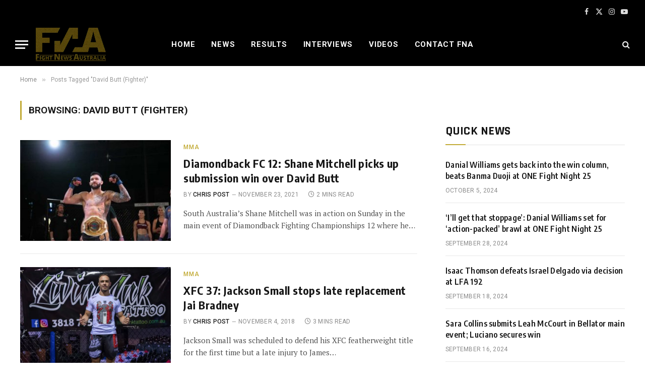

--- FILE ---
content_type: text/html; charset=UTF-8
request_url: https://www.fightnewsaustralia.com/tag/david-butt-fighter/
body_size: 19856
content:
<!DOCTYPE html><html lang="en-GB" class="s-light site-s-light"><head><meta charset="UTF-8"/>
<script>var __ezHttpConsent={setByCat:function(src,tagType,attributes,category,force,customSetScriptFn=null){var setScript=function(){if(force||window.ezTcfConsent[category]){if(typeof customSetScriptFn==='function'){customSetScriptFn();}else{var scriptElement=document.createElement(tagType);scriptElement.src=src;attributes.forEach(function(attr){for(var key in attr){if(attr.hasOwnProperty(key)){scriptElement.setAttribute(key,attr[key]);}}});var firstScript=document.getElementsByTagName(tagType)[0];firstScript.parentNode.insertBefore(scriptElement,firstScript);}}};if(force||(window.ezTcfConsent&&window.ezTcfConsent.loaded)){setScript();}else if(typeof getEzConsentData==="function"){getEzConsentData().then(function(ezTcfConsent){if(ezTcfConsent&&ezTcfConsent.loaded){setScript();}else{console.error("cannot get ez consent data");force=true;setScript();}});}else{force=true;setScript();console.error("getEzConsentData is not a function");}},};</script>
<script>var ezTcfConsent=window.ezTcfConsent?window.ezTcfConsent:{loaded:false,store_info:false,develop_and_improve_services:false,measure_ad_performance:false,measure_content_performance:false,select_basic_ads:false,create_ad_profile:false,select_personalized_ads:false,create_content_profile:false,select_personalized_content:false,understand_audiences:false,use_limited_data_to_select_content:false,};function getEzConsentData(){return new Promise(function(resolve){document.addEventListener("ezConsentEvent",function(event){var ezTcfConsent=event.detail.ezTcfConsent;resolve(ezTcfConsent);});});}</script>
<script>if(typeof _setEzCookies!=='function'){function _setEzCookies(ezConsentData){var cookies=window.ezCookieQueue;for(var i=0;i<cookies.length;i++){var cookie=cookies[i];if(ezConsentData&&ezConsentData.loaded&&ezConsentData[cookie.tcfCategory]){document.cookie=cookie.name+"="+cookie.value;}}}}
window.ezCookieQueue=window.ezCookieQueue||[];if(typeof addEzCookies!=='function'){function addEzCookies(arr){window.ezCookieQueue=[...window.ezCookieQueue,...arr];}}
addEzCookies([{name:"ezoab_431499",value:"mod53-c; Path=/; Domain=fightnewsaustralia.com; Max-Age=7200",tcfCategory:"store_info",isEzoic:"true",},{name:"ezosuibasgeneris-1",value:"ee99ec92-caf2-47b2-6b5e-cca827900366; Path=/; Domain=fightnewsaustralia.com; Expires=Thu, 21 Jan 2027 04:57:38 UTC; Secure; SameSite=None",tcfCategory:"understand_audiences",isEzoic:"true",}]);if(window.ezTcfConsent&&window.ezTcfConsent.loaded){_setEzCookies(window.ezTcfConsent);}else if(typeof getEzConsentData==="function"){getEzConsentData().then(function(ezTcfConsent){if(ezTcfConsent&&ezTcfConsent.loaded){_setEzCookies(window.ezTcfConsent);}else{console.error("cannot get ez consent data");_setEzCookies(window.ezTcfConsent);}});}else{console.error("getEzConsentData is not a function");_setEzCookies(window.ezTcfConsent);}</script><script type="text/javascript" data-ezscrex='false' data-cfasync='false'>window._ezaq = Object.assign({"edge_cache_status":12,"edge_response_time":1747,"url":"https://www.fightnewsaustralia.com/tag/david-butt-fighter/"}, typeof window._ezaq !== "undefined" ? window._ezaq : {});</script><script type="text/javascript" data-ezscrex='false' data-cfasync='false'>window._ezaq = Object.assign({"ab_test_id":"mod53-c"}, typeof window._ezaq !== "undefined" ? window._ezaq : {});window.__ez=window.__ez||{};window.__ez.tf={};</script><script type="text/javascript" data-ezscrex='false' data-cfasync='false'>window.ezDisableAds = true;</script>
<script data-ezscrex='false' data-cfasync='false' data-pagespeed-no-defer>var __ez=__ez||{};__ez.stms=Date.now();__ez.evt={};__ez.script={};__ez.ck=__ez.ck||{};__ez.template={};__ez.template.isOrig=true;__ez.queue=__ez.queue||function(){var e=0,i=0,t=[],n=!1,o=[],r=[],s=!0,a=function(e,i,n,o,r,s,a){var l=arguments.length>7&&void 0!==arguments[7]?arguments[7]:window,d=this;this.name=e,this.funcName=i,this.parameters=null===n?null:w(n)?n:[n],this.isBlock=o,this.blockedBy=r,this.deleteWhenComplete=s,this.isError=!1,this.isComplete=!1,this.isInitialized=!1,this.proceedIfError=a,this.fWindow=l,this.isTimeDelay=!1,this.process=function(){f("... func = "+e),d.isInitialized=!0,d.isComplete=!0,f("... func.apply: "+e);var i=d.funcName.split("."),n=null,o=this.fWindow||window;i.length>3||(n=3===i.length?o[i[0]][i[1]][i[2]]:2===i.length?o[i[0]][i[1]]:o[d.funcName]),null!=n&&n.apply(null,this.parameters),!0===d.deleteWhenComplete&&delete t[e],!0===d.isBlock&&(f("----- F'D: "+d.name),m())}},l=function(e,i,t,n,o,r,s){var a=arguments.length>7&&void 0!==arguments[7]?arguments[7]:window,l=this;this.name=e,this.path=i,this.async=o,this.defer=r,this.isBlock=t,this.blockedBy=n,this.isInitialized=!1,this.isError=!1,this.isComplete=!1,this.proceedIfError=s,this.fWindow=a,this.isTimeDelay=!1,this.isPath=function(e){return"/"===e[0]&&"/"!==e[1]},this.getSrc=function(e){return void 0!==window.__ezScriptHost&&this.isPath(e)&&"banger.js"!==this.name?window.__ezScriptHost+e:e},this.process=function(){l.isInitialized=!0,f("... file = "+e);var i=this.fWindow?this.fWindow.document:document,t=i.createElement("script");t.src=this.getSrc(this.path),!0===o?t.async=!0:!0===r&&(t.defer=!0),t.onerror=function(){var e={url:window.location.href,name:l.name,path:l.path,user_agent:window.navigator.userAgent};"undefined"!=typeof _ezaq&&(e.pageview_id=_ezaq.page_view_id);var i=encodeURIComponent(JSON.stringify(e)),t=new XMLHttpRequest;t.open("GET","//g.ezoic.net/ezqlog?d="+i,!0),t.send(),f("----- ERR'D: "+l.name),l.isError=!0,!0===l.isBlock&&m()},t.onreadystatechange=t.onload=function(){var e=t.readyState;f("----- F'D: "+l.name),e&&!/loaded|complete/.test(e)||(l.isComplete=!0,!0===l.isBlock&&m())},i.getElementsByTagName("head")[0].appendChild(t)}},d=function(e,i){this.name=e,this.path="",this.async=!1,this.defer=!1,this.isBlock=!1,this.blockedBy=[],this.isInitialized=!0,this.isError=!1,this.isComplete=i,this.proceedIfError=!1,this.isTimeDelay=!1,this.process=function(){}};function c(e,i,n,s,a,d,c,u,f){var m=new l(e,i,n,s,a,d,c,f);!0===u?o[e]=m:r[e]=m,t[e]=m,h(m)}function h(e){!0!==u(e)&&0!=s&&e.process()}function u(e){if(!0===e.isTimeDelay&&!1===n)return f(e.name+" blocked = TIME DELAY!"),!0;if(w(e.blockedBy))for(var i=0;i<e.blockedBy.length;i++){var o=e.blockedBy[i];if(!1===t.hasOwnProperty(o))return f(e.name+" blocked = "+o),!0;if(!0===e.proceedIfError&&!0===t[o].isError)return!1;if(!1===t[o].isComplete)return f(e.name+" blocked = "+o),!0}return!1}function f(e){var i=window.location.href,t=new RegExp("[?&]ezq=([^&#]*)","i").exec(i);"1"===(t?t[1]:null)&&console.debug(e)}function m(){++e>200||(f("let's go"),p(o),p(r))}function p(e){for(var i in e)if(!1!==e.hasOwnProperty(i)){var t=e[i];!0===t.isComplete||u(t)||!0===t.isInitialized||!0===t.isError?!0===t.isError?f(t.name+": error"):!0===t.isComplete?f(t.name+": complete already"):!0===t.isInitialized&&f(t.name+": initialized already"):t.process()}}function w(e){return"[object Array]"==Object.prototype.toString.call(e)}return window.addEventListener("load",(function(){setTimeout((function(){n=!0,f("TDELAY -----"),m()}),5e3)}),!1),{addFile:c,addFileOnce:function(e,i,n,o,r,s,a,l,d){t[e]||c(e,i,n,o,r,s,a,l,d)},addDelayFile:function(e,i){var n=new l(e,i,!1,[],!1,!1,!0);n.isTimeDelay=!0,f(e+" ...  FILE! TDELAY"),r[e]=n,t[e]=n,h(n)},addFunc:function(e,n,s,l,d,c,u,f,m,p){!0===c&&(e=e+"_"+i++);var w=new a(e,n,s,l,d,u,f,p);!0===m?o[e]=w:r[e]=w,t[e]=w,h(w)},addDelayFunc:function(e,i,n){var o=new a(e,i,n,!1,[],!0,!0);o.isTimeDelay=!0,f(e+" ...  FUNCTION! TDELAY"),r[e]=o,t[e]=o,h(o)},items:t,processAll:m,setallowLoad:function(e){s=e},markLoaded:function(e){if(e&&0!==e.length){if(e in t){var i=t[e];!0===i.isComplete?f(i.name+" "+e+": error loaded duplicate"):(i.isComplete=!0,i.isInitialized=!0)}else t[e]=new d(e,!0);f("markLoaded dummyfile: "+t[e].name)}},logWhatsBlocked:function(){for(var e in t)!1!==t.hasOwnProperty(e)&&u(t[e])}}}();__ez.evt.add=function(e,t,n){e.addEventListener?e.addEventListener(t,n,!1):e.attachEvent?e.attachEvent("on"+t,n):e["on"+t]=n()},__ez.evt.remove=function(e,t,n){e.removeEventListener?e.removeEventListener(t,n,!1):e.detachEvent?e.detachEvent("on"+t,n):delete e["on"+t]};__ez.script.add=function(e){var t=document.createElement("script");t.src=e,t.async=!0,t.type="text/javascript",document.getElementsByTagName("head")[0].appendChild(t)};__ez.dot=__ez.dot||{};__ez.queue.addFileOnce('/detroitchicago/boise.js', '/detroitchicago/boise.js?gcb=195-1&cb=5', true, [], true, false, true, false);__ez.queue.addFileOnce('/parsonsmaize/abilene.js', '/parsonsmaize/abilene.js?gcb=195-1&cb=e80eca0cdb', true, [], true, false, true, false);__ez.queue.addFileOnce('/parsonsmaize/mulvane.js', '/parsonsmaize/mulvane.js?gcb=195-1&cb=e75e48eec0', true, ['/parsonsmaize/abilene.js'], true, false, true, false);__ez.queue.addFileOnce('/detroitchicago/birmingham.js', '/detroitchicago/birmingham.js?gcb=195-1&cb=539c47377c', true, ['/parsonsmaize/abilene.js'], true, false, true, false);</script>
<script data-ezscrex="false" type="text/javascript" data-cfasync="false">window._ezaq = Object.assign({"ad_cache_level":0,"adpicker_placement_cnt":0,"ai_placeholder_cache_level":0,"ai_placeholder_placement_cnt":-1,"author":"Chris Post","domain":"fightnewsaustralia.com","domain_id":431499,"ezcache_level":1,"ezcache_skip_code":0,"has_bad_image":0,"has_bad_words":0,"is_sitespeed":0,"lt_cache_level":0,"response_size":96326,"response_size_orig":90464,"response_time_orig":1731,"template_id":120,"url":"https://www.fightnewsaustralia.com/tag/david-butt-fighter/","word_count":0,"worst_bad_word_level":0}, typeof window._ezaq !== "undefined" ? window._ezaq : {});__ez.queue.markLoaded('ezaqBaseReady');</script>
<script type='text/javascript' data-ezscrex='false' data-cfasync='false'>
window.ezAnalyticsStatic = true;

function analyticsAddScript(script) {
	var ezDynamic = document.createElement('script');
	ezDynamic.type = 'text/javascript';
	ezDynamic.innerHTML = script;
	document.head.appendChild(ezDynamic);
}
function getCookiesWithPrefix() {
    var allCookies = document.cookie.split(';');
    var cookiesWithPrefix = {};

    for (var i = 0; i < allCookies.length; i++) {
        var cookie = allCookies[i].trim();

        for (var j = 0; j < arguments.length; j++) {
            var prefix = arguments[j];
            if (cookie.indexOf(prefix) === 0) {
                var cookieParts = cookie.split('=');
                var cookieName = cookieParts[0];
                var cookieValue = cookieParts.slice(1).join('=');
                cookiesWithPrefix[cookieName] = decodeURIComponent(cookieValue);
                break; // Once matched, no need to check other prefixes
            }
        }
    }

    return cookiesWithPrefix;
}
function productAnalytics() {
	var d = {"pr":[6],"omd5":"90d7671f1606d537cba05ba4066905cc","nar":"risk score"};
	d.u = _ezaq.url;
	d.p = _ezaq.page_view_id;
	d.v = _ezaq.visit_uuid;
	d.ab = _ezaq.ab_test_id;
	d.e = JSON.stringify(_ezaq);
	d.ref = document.referrer;
	d.c = getCookiesWithPrefix('active_template', 'ez', 'lp_');
	if(typeof ez_utmParams !== 'undefined') {
		d.utm = ez_utmParams;
	}

	var dataText = JSON.stringify(d);
	var xhr = new XMLHttpRequest();
	xhr.open('POST','/ezais/analytics?cb=1', true);
	xhr.onload = function () {
		if (xhr.status!=200) {
            return;
		}

        if(document.readyState !== 'loading') {
            analyticsAddScript(xhr.response);
            return;
        }

        var eventFunc = function() {
            if(document.readyState === 'loading') {
                return;
            }
            document.removeEventListener('readystatechange', eventFunc, false);
            analyticsAddScript(xhr.response);
        };

        document.addEventListener('readystatechange', eventFunc, false);
	};
	xhr.setRequestHeader('Content-Type','text/plain');
	xhr.send(dataText);
}
__ez.queue.addFunc("productAnalytics", "productAnalytics", null, true, ['ezaqBaseReady'], false, false, false, true);
</script><base href="https://www.fightnewsaustralia.com/tag/david-butt-fighter/"/>

	
	<meta name="viewport" content="width=device-width, initial-scale=1"/>
	<title>David Butt (Fighter) – Fight News Australia</title><link rel="preload" as="font" href="https://www.fightnewsaustralia.com/wp-content/themes/smart-mag/css/icons/fonts/ts-icons.woff2?v3.2" type="font/woff2" crossorigin="anonymous"/>
<meta name="robots" content="max-image-preview:large"/>
<link rel="dns-prefetch" href="//fonts.googleapis.com"/>
<link rel="alternate" type="application/rss+xml" title="Fight News Australia » Feed" href="https://www.fightnewsaustralia.com/feed/"/>
<link rel="alternate" type="application/rss+xml" title="Fight News Australia » Comments Feed" href="https://www.fightnewsaustralia.com/comments/feed/"/>
<link rel="alternate" type="application/rss+xml" title="Fight News Australia » David Butt (Fighter) Tag Feed" href="https://www.fightnewsaustralia.com/tag/david-butt-fighter/feed/"/>
<script type="text/javascript">
/* <![CDATA[ */
window._wpemojiSettings = {"baseUrl":"https:\/\/s.w.org\/images\/core\/emoji\/15.0.3\/72x72\/","ext":".png","svgUrl":"https:\/\/s.w.org\/images\/core\/emoji\/15.0.3\/svg\/","svgExt":".svg","source":{"concatemoji":"https:\/\/www.fightnewsaustralia.com\/wp-includes\/js\/wp-emoji-release.min.js?ver=6.6.2"}};
/*! This file is auto-generated */
!function(i,n){var o,s,e;function c(e){try{var t={supportTests:e,timestamp:(new Date).valueOf()};sessionStorage.setItem(o,JSON.stringify(t))}catch(e){}}function p(e,t,n){e.clearRect(0,0,e.canvas.width,e.canvas.height),e.fillText(t,0,0);var t=new Uint32Array(e.getImageData(0,0,e.canvas.width,e.canvas.height).data),r=(e.clearRect(0,0,e.canvas.width,e.canvas.height),e.fillText(n,0,0),new Uint32Array(e.getImageData(0,0,e.canvas.width,e.canvas.height).data));return t.every(function(e,t){return e===r[t]})}function u(e,t,n){switch(t){case"flag":return n(e,"\ud83c\udff3\ufe0f\u200d\u26a7\ufe0f","\ud83c\udff3\ufe0f\u200b\u26a7\ufe0f")?!1:!n(e,"\ud83c\uddfa\ud83c\uddf3","\ud83c\uddfa\u200b\ud83c\uddf3")&&!n(e,"\ud83c\udff4\udb40\udc67\udb40\udc62\udb40\udc65\udb40\udc6e\udb40\udc67\udb40\udc7f","\ud83c\udff4\u200b\udb40\udc67\u200b\udb40\udc62\u200b\udb40\udc65\u200b\udb40\udc6e\u200b\udb40\udc67\u200b\udb40\udc7f");case"emoji":return!n(e,"\ud83d\udc26\u200d\u2b1b","\ud83d\udc26\u200b\u2b1b")}return!1}function f(e,t,n){var r="undefined"!=typeof WorkerGlobalScope&&self instanceof WorkerGlobalScope?new OffscreenCanvas(300,150):i.createElement("canvas"),a=r.getContext("2d",{willReadFrequently:!0}),o=(a.textBaseline="top",a.font="600 32px Arial",{});return e.forEach(function(e){o[e]=t(a,e,n)}),o}function t(e){var t=i.createElement("script");t.src=e,t.defer=!0,i.head.appendChild(t)}"undefined"!=typeof Promise&&(o="wpEmojiSettingsSupports",s=["flag","emoji"],n.supports={everything:!0,everythingExceptFlag:!0},e=new Promise(function(e){i.addEventListener("DOMContentLoaded",e,{once:!0})}),new Promise(function(t){var n=function(){try{var e=JSON.parse(sessionStorage.getItem(o));if("object"==typeof e&&"number"==typeof e.timestamp&&(new Date).valueOf()<e.timestamp+604800&&"object"==typeof e.supportTests)return e.supportTests}catch(e){}return null}();if(!n){if("undefined"!=typeof Worker&&"undefined"!=typeof OffscreenCanvas&&"undefined"!=typeof URL&&URL.createObjectURL&&"undefined"!=typeof Blob)try{var e="postMessage("+f.toString()+"("+[JSON.stringify(s),u.toString(),p.toString()].join(",")+"));",r=new Blob([e],{type:"text/javascript"}),a=new Worker(URL.createObjectURL(r),{name:"wpTestEmojiSupports"});return void(a.onmessage=function(e){c(n=e.data),a.terminate(),t(n)})}catch(e){}c(n=f(s,u,p))}t(n)}).then(function(e){for(var t in e)n.supports[t]=e[t],n.supports.everything=n.supports.everything&&n.supports[t],"flag"!==t&&(n.supports.everythingExceptFlag=n.supports.everythingExceptFlag&&n.supports[t]);n.supports.everythingExceptFlag=n.supports.everythingExceptFlag&&!n.supports.flag,n.DOMReady=!1,n.readyCallback=function(){n.DOMReady=!0}}).then(function(){return e}).then(function(){var e;n.supports.everything||(n.readyCallback(),(e=n.source||{}).concatemoji?t(e.concatemoji):e.wpemoji&&e.twemoji&&(t(e.twemoji),t(e.wpemoji)))}))}((window,document),window._wpemojiSettings);
/* ]]> */
</script>
<style id="wp-emoji-styles-inline-css" type="text/css">

	img.wp-smiley, img.emoji {
		display: inline !important;
		border: none !important;
		box-shadow: none !important;
		height: 1em !important;
		width: 1em !important;
		margin: 0 0.07em !important;
		vertical-align: -0.1em !important;
		background: none !important;
		padding: 0 !important;
	}
</style>
<link rel="stylesheet" id="wp-block-library-css" href="https://www.fightnewsaustralia.com/wp-includes/css/dist/block-library/style.min.css?ver=6.6.2" type="text/css" media="all"/>
<style id="classic-theme-styles-inline-css" type="text/css">
/*! This file is auto-generated */
.wp-block-button__link{color:#fff;background-color:#32373c;border-radius:9999px;box-shadow:none;text-decoration:none;padding:calc(.667em + 2px) calc(1.333em + 2px);font-size:1.125em}.wp-block-file__button{background:#32373c;color:#fff;text-decoration:none}
</style>
<style id="global-styles-inline-css" type="text/css">
:root{--wp--preset--aspect-ratio--square: 1;--wp--preset--aspect-ratio--4-3: 4/3;--wp--preset--aspect-ratio--3-4: 3/4;--wp--preset--aspect-ratio--3-2: 3/2;--wp--preset--aspect-ratio--2-3: 2/3;--wp--preset--aspect-ratio--16-9: 16/9;--wp--preset--aspect-ratio--9-16: 9/16;--wp--preset--color--black: #000000;--wp--preset--color--cyan-bluish-gray: #abb8c3;--wp--preset--color--white: #ffffff;--wp--preset--color--pale-pink: #f78da7;--wp--preset--color--vivid-red: #cf2e2e;--wp--preset--color--luminous-vivid-orange: #ff6900;--wp--preset--color--luminous-vivid-amber: #fcb900;--wp--preset--color--light-green-cyan: #7bdcb5;--wp--preset--color--vivid-green-cyan: #00d084;--wp--preset--color--pale-cyan-blue: #8ed1fc;--wp--preset--color--vivid-cyan-blue: #0693e3;--wp--preset--color--vivid-purple: #9b51e0;--wp--preset--gradient--vivid-cyan-blue-to-vivid-purple: linear-gradient(135deg,rgba(6,147,227,1) 0%,rgb(155,81,224) 100%);--wp--preset--gradient--light-green-cyan-to-vivid-green-cyan: linear-gradient(135deg,rgb(122,220,180) 0%,rgb(0,208,130) 100%);--wp--preset--gradient--luminous-vivid-amber-to-luminous-vivid-orange: linear-gradient(135deg,rgba(252,185,0,1) 0%,rgba(255,105,0,1) 100%);--wp--preset--gradient--luminous-vivid-orange-to-vivid-red: linear-gradient(135deg,rgba(255,105,0,1) 0%,rgb(207,46,46) 100%);--wp--preset--gradient--very-light-gray-to-cyan-bluish-gray: linear-gradient(135deg,rgb(238,238,238) 0%,rgb(169,184,195) 100%);--wp--preset--gradient--cool-to-warm-spectrum: linear-gradient(135deg,rgb(74,234,220) 0%,rgb(151,120,209) 20%,rgb(207,42,186) 40%,rgb(238,44,130) 60%,rgb(251,105,98) 80%,rgb(254,248,76) 100%);--wp--preset--gradient--blush-light-purple: linear-gradient(135deg,rgb(255,206,236) 0%,rgb(152,150,240) 100%);--wp--preset--gradient--blush-bordeaux: linear-gradient(135deg,rgb(254,205,165) 0%,rgb(254,45,45) 50%,rgb(107,0,62) 100%);--wp--preset--gradient--luminous-dusk: linear-gradient(135deg,rgb(255,203,112) 0%,rgb(199,81,192) 50%,rgb(65,88,208) 100%);--wp--preset--gradient--pale-ocean: linear-gradient(135deg,rgb(255,245,203) 0%,rgb(182,227,212) 50%,rgb(51,167,181) 100%);--wp--preset--gradient--electric-grass: linear-gradient(135deg,rgb(202,248,128) 0%,rgb(113,206,126) 100%);--wp--preset--gradient--midnight: linear-gradient(135deg,rgb(2,3,129) 0%,rgb(40,116,252) 100%);--wp--preset--font-size--small: 13px;--wp--preset--font-size--medium: 20px;--wp--preset--font-size--large: 36px;--wp--preset--font-size--x-large: 42px;--wp--preset--spacing--20: 0.44rem;--wp--preset--spacing--30: 0.67rem;--wp--preset--spacing--40: 1rem;--wp--preset--spacing--50: 1.5rem;--wp--preset--spacing--60: 2.25rem;--wp--preset--spacing--70: 3.38rem;--wp--preset--spacing--80: 5.06rem;--wp--preset--shadow--natural: 6px 6px 9px rgba(0, 0, 0, 0.2);--wp--preset--shadow--deep: 12px 12px 50px rgba(0, 0, 0, 0.4);--wp--preset--shadow--sharp: 6px 6px 0px rgba(0, 0, 0, 0.2);--wp--preset--shadow--outlined: 6px 6px 0px -3px rgba(255, 255, 255, 1), 6px 6px rgba(0, 0, 0, 1);--wp--preset--shadow--crisp: 6px 6px 0px rgba(0, 0, 0, 1);}:where(.is-layout-flex){gap: 0.5em;}:where(.is-layout-grid){gap: 0.5em;}body .is-layout-flex{display: flex;}.is-layout-flex{flex-wrap: wrap;align-items: center;}.is-layout-flex > :is(*, div){margin: 0;}body .is-layout-grid{display: grid;}.is-layout-grid > :is(*, div){margin: 0;}:where(.wp-block-columns.is-layout-flex){gap: 2em;}:where(.wp-block-columns.is-layout-grid){gap: 2em;}:where(.wp-block-post-template.is-layout-flex){gap: 1.25em;}:where(.wp-block-post-template.is-layout-grid){gap: 1.25em;}.has-black-color{color: var(--wp--preset--color--black) !important;}.has-cyan-bluish-gray-color{color: var(--wp--preset--color--cyan-bluish-gray) !important;}.has-white-color{color: var(--wp--preset--color--white) !important;}.has-pale-pink-color{color: var(--wp--preset--color--pale-pink) !important;}.has-vivid-red-color{color: var(--wp--preset--color--vivid-red) !important;}.has-luminous-vivid-orange-color{color: var(--wp--preset--color--luminous-vivid-orange) !important;}.has-luminous-vivid-amber-color{color: var(--wp--preset--color--luminous-vivid-amber) !important;}.has-light-green-cyan-color{color: var(--wp--preset--color--light-green-cyan) !important;}.has-vivid-green-cyan-color{color: var(--wp--preset--color--vivid-green-cyan) !important;}.has-pale-cyan-blue-color{color: var(--wp--preset--color--pale-cyan-blue) !important;}.has-vivid-cyan-blue-color{color: var(--wp--preset--color--vivid-cyan-blue) !important;}.has-vivid-purple-color{color: var(--wp--preset--color--vivid-purple) !important;}.has-black-background-color{background-color: var(--wp--preset--color--black) !important;}.has-cyan-bluish-gray-background-color{background-color: var(--wp--preset--color--cyan-bluish-gray) !important;}.has-white-background-color{background-color: var(--wp--preset--color--white) !important;}.has-pale-pink-background-color{background-color: var(--wp--preset--color--pale-pink) !important;}.has-vivid-red-background-color{background-color: var(--wp--preset--color--vivid-red) !important;}.has-luminous-vivid-orange-background-color{background-color: var(--wp--preset--color--luminous-vivid-orange) !important;}.has-luminous-vivid-amber-background-color{background-color: var(--wp--preset--color--luminous-vivid-amber) !important;}.has-light-green-cyan-background-color{background-color: var(--wp--preset--color--light-green-cyan) !important;}.has-vivid-green-cyan-background-color{background-color: var(--wp--preset--color--vivid-green-cyan) !important;}.has-pale-cyan-blue-background-color{background-color: var(--wp--preset--color--pale-cyan-blue) !important;}.has-vivid-cyan-blue-background-color{background-color: var(--wp--preset--color--vivid-cyan-blue) !important;}.has-vivid-purple-background-color{background-color: var(--wp--preset--color--vivid-purple) !important;}.has-black-border-color{border-color: var(--wp--preset--color--black) !important;}.has-cyan-bluish-gray-border-color{border-color: var(--wp--preset--color--cyan-bluish-gray) !important;}.has-white-border-color{border-color: var(--wp--preset--color--white) !important;}.has-pale-pink-border-color{border-color: var(--wp--preset--color--pale-pink) !important;}.has-vivid-red-border-color{border-color: var(--wp--preset--color--vivid-red) !important;}.has-luminous-vivid-orange-border-color{border-color: var(--wp--preset--color--luminous-vivid-orange) !important;}.has-luminous-vivid-amber-border-color{border-color: var(--wp--preset--color--luminous-vivid-amber) !important;}.has-light-green-cyan-border-color{border-color: var(--wp--preset--color--light-green-cyan) !important;}.has-vivid-green-cyan-border-color{border-color: var(--wp--preset--color--vivid-green-cyan) !important;}.has-pale-cyan-blue-border-color{border-color: var(--wp--preset--color--pale-cyan-blue) !important;}.has-vivid-cyan-blue-border-color{border-color: var(--wp--preset--color--vivid-cyan-blue) !important;}.has-vivid-purple-border-color{border-color: var(--wp--preset--color--vivid-purple) !important;}.has-vivid-cyan-blue-to-vivid-purple-gradient-background{background: var(--wp--preset--gradient--vivid-cyan-blue-to-vivid-purple) !important;}.has-light-green-cyan-to-vivid-green-cyan-gradient-background{background: var(--wp--preset--gradient--light-green-cyan-to-vivid-green-cyan) !important;}.has-luminous-vivid-amber-to-luminous-vivid-orange-gradient-background{background: var(--wp--preset--gradient--luminous-vivid-amber-to-luminous-vivid-orange) !important;}.has-luminous-vivid-orange-to-vivid-red-gradient-background{background: var(--wp--preset--gradient--luminous-vivid-orange-to-vivid-red) !important;}.has-very-light-gray-to-cyan-bluish-gray-gradient-background{background: var(--wp--preset--gradient--very-light-gray-to-cyan-bluish-gray) !important;}.has-cool-to-warm-spectrum-gradient-background{background: var(--wp--preset--gradient--cool-to-warm-spectrum) !important;}.has-blush-light-purple-gradient-background{background: var(--wp--preset--gradient--blush-light-purple) !important;}.has-blush-bordeaux-gradient-background{background: var(--wp--preset--gradient--blush-bordeaux) !important;}.has-luminous-dusk-gradient-background{background: var(--wp--preset--gradient--luminous-dusk) !important;}.has-pale-ocean-gradient-background{background: var(--wp--preset--gradient--pale-ocean) !important;}.has-electric-grass-gradient-background{background: var(--wp--preset--gradient--electric-grass) !important;}.has-midnight-gradient-background{background: var(--wp--preset--gradient--midnight) !important;}.has-small-font-size{font-size: var(--wp--preset--font-size--small) !important;}.has-medium-font-size{font-size: var(--wp--preset--font-size--medium) !important;}.has-large-font-size{font-size: var(--wp--preset--font-size--large) !important;}.has-x-large-font-size{font-size: var(--wp--preset--font-size--x-large) !important;}
:where(.wp-block-post-template.is-layout-flex){gap: 1.25em;}:where(.wp-block-post-template.is-layout-grid){gap: 1.25em;}
:where(.wp-block-columns.is-layout-flex){gap: 2em;}:where(.wp-block-columns.is-layout-grid){gap: 2em;}
:root :where(.wp-block-pullquote){font-size: 1.5em;line-height: 1.6;}
</style>
<link rel="stylesheet" id="bwg_fonts-css" href="https://www.fightnewsaustralia.com/wp-content/plugins/photo-gallery/css/bwg-fonts/fonts.css?ver=0.0.1" type="text/css" media="all"/>
<link rel="stylesheet" id="sumoselect-css" href="https://www.fightnewsaustralia.com/wp-content/plugins/photo-gallery/css/sumoselect.min.css?ver=3.4.6" type="text/css" media="all"/>
<link rel="stylesheet" id="mCustomScrollbar-css" href="https://www.fightnewsaustralia.com/wp-content/plugins/photo-gallery/css/jquery.mCustomScrollbar.min.css?ver=3.1.5" type="text/css" media="all"/>
<link rel="stylesheet" id="bwg_frontend-css" href="https://www.fightnewsaustralia.com/wp-content/plugins/photo-gallery/css/styles.min.css?ver=1.8.35" type="text/css" media="all"/>
<link rel="stylesheet" id="smartmag-core-css" href="https://www.fightnewsaustralia.com/wp-content/themes/smart-mag/style.css?ver=10.3.2" type="text/css" media="all"/>
<style id="smartmag-core-inline-css" type="text/css">
:root { --c-main: #c2ab36;
--c-main-rgb: 194,171,54;
--text-font: "PT Serif", Georgia, serif;
--body-font: "PT Serif", Georgia, serif;
--ui-font: "Roboto", system-ui, -apple-system, "Segoe UI", Arial, sans-serif;
--title-font: "Roboto", system-ui, -apple-system, "Segoe UI", Arial, sans-serif;
--h-font: "Roboto", system-ui, -apple-system, "Segoe UI", Arial, sans-serif;
--title-font: "Encode Sans Condensed", system-ui, -apple-system, "Segoe UI", Arial, sans-serif;
--h-font: "Encode Sans Condensed", system-ui, -apple-system, "Segoe UI", Arial, sans-serif;
--text-h-font: var(--h-font);
--title-size-xs: 16px;
--title-size-s: 18px;
--title-size-n: 18px;
--title-size-m: 20px; }
.post-title:not(._) { letter-spacing: 0.02em; }
.smart-head-main .smart-head-top { --head-h: 45px; background-color: #ededed; }
.s-dark .smart-head-main .smart-head-top,
.smart-head-main .s-dark.smart-head-top { background-color: #000000; }
.smart-head-main .smart-head-mid { --head-h: 86px; }
.navigation-main .menu > li > a { font-size: 15px; font-weight: bold; text-transform: uppercase; letter-spacing: 0.05em; }
.navigation-main { --nav-items-space: 16px; }
.s-light .navigation-main { --c-nav: #000000; }
.s-light .navigation { --c-nav-blip: var(--c-main); }
.s-dark .navigation-main { --c-nav: #ffffff; --c-nav-hov: var(--c-main); }
.s-dark .navigation { --c-nav-blip: #aaaaaa; --c-nav-drop-bg: #333333; }
.smart-head-mobile .smart-head-mid { --head-h: 70px; background-color: #333333; }
.s-dark .smart-head-mobile .smart-head-mid,
.smart-head-mobile .s-dark.smart-head-mid { background-color: #333333; }
.smart-head-mobile .smart-head-mid { border-bottom-width: 0px; }
.s-dark .off-canvas, .off-canvas.s-dark { background-color: #333333; }
.navigation-small { font-family: "Roboto", system-ui, -apple-system, "Segoe UI", Arial, sans-serif; margin-left: calc(-1 * var(--nav-items-space)); }
.s-dark .navigation-small { --c-nav: #dddddd; }
.s-dark .lower-footer { background-color: #333333; }
.post-meta .meta-item, .post-meta .text-in { text-transform: uppercase; letter-spacing: 0.02em; }
.block-head-c .heading { font-family: "Rajdhani", system-ui, -apple-system, "Segoe UI", Arial, sans-serif; font-size: 24px; letter-spacing: 0.02em; }
.block-head-c2 { --line-weight: 2px; }
.block-head-e2 .heading { font-weight: 600; color: var(--c-main); }
.entry-content { font-size: 18px; font-weight: normal; }
.post-content h1, .post-content h2, .post-content h3, .post-content h4, .post-content h5, .post-content h6 { letter-spacing: 0.02em; }
.site-s-light .entry-content { color: #2b2b2b; }
.s-dark .entry-content { color: #f2f2f2; }
.post-share-b:not(.is-not-global) .service { background-color: #000000; }
.a-wrap-2:not(._) { padding-top: 0px; margin-top: 0px; }
@media (min-width: 1200px) { .loop-list .post-title { font-size: 22px; } }
@media (min-width: 941px) and (max-width: 1200px) { .navigation-main .menu > li > a { font-size: calc(10px + (15px - 10px) * .7); } }


</style>
<link rel="stylesheet" id="smartmag-magnific-popup-css" href="https://www.fightnewsaustralia.com/wp-content/themes/smart-mag/css/lightbox.css?ver=10.3.2" type="text/css" media="all"/>
<link rel="stylesheet" id="smartmag-icons-css" href="https://www.fightnewsaustralia.com/wp-content/themes/smart-mag/css/icons/icons.css?ver=10.3.2" type="text/css" media="all"/>
<link rel="stylesheet" id="smartmag-gfonts-custom-css" href="https://fonts.googleapis.com/css?family=PT+Serif%3A400%2C500%2C600%2C700%7CRoboto%3A400%2C500%2C600%2C700%7CEncode+Sans+Condensed%3A400%2C500%2C600%2C700%7CRajdhani%3A400%2C500%2C600%2C700" type="text/css" media="all"/>
<link rel="stylesheet" id="__EPYT__style-css" href="https://www.fightnewsaustralia.com/wp-content/plugins/youtube-embed-plus/styles/ytprefs.min.css?ver=14.2.3" type="text/css" media="all"/>
<style id="__EPYT__style-inline-css" type="text/css">

                .epyt-gallery-thumb {
                        width: 33.333%;
                }
                
</style>
<script type="text/javascript" src="https://www.fightnewsaustralia.com/wp-includes/js/jquery/jquery.min.js?ver=3.7.1" id="jquery-core-js"></script>
<script type="text/javascript" src="https://www.fightnewsaustralia.com/wp-includes/js/jquery/jquery-migrate.min.js?ver=3.4.1" id="jquery-migrate-js"></script>
<script type="text/javascript" src="https://www.fightnewsaustralia.com/wp-content/plugins/photo-gallery/js/jquery.sumoselect.min.js?ver=3.4.6" id="sumoselect-js"></script>
<script type="text/javascript" src="https://www.fightnewsaustralia.com/wp-content/plugins/photo-gallery/js/tocca.min.js?ver=2.0.9" id="bwg_mobile-js"></script>
<script type="text/javascript" src="https://www.fightnewsaustralia.com/wp-content/plugins/photo-gallery/js/jquery.mCustomScrollbar.concat.min.js?ver=3.1.5" id="mCustomScrollbar-js"></script>
<script type="text/javascript" src="https://www.fightnewsaustralia.com/wp-content/plugins/photo-gallery/js/jquery.fullscreen.min.js?ver=0.6.0" id="jquery-fullscreen-js"></script>
<script type="text/javascript" id="bwg_frontend-js-extra">
/* <![CDATA[ */
var bwg_objectsL10n = {"bwg_field_required":"field is required.","bwg_mail_validation":"This is not a valid email address.","bwg_search_result":"There are no images matching your search.","bwg_select_tag":"Select Tag","bwg_order_by":"Order By","bwg_search":"Search","bwg_show_ecommerce":"Show Ecommerce","bwg_hide_ecommerce":"Hide Ecommerce","bwg_show_comments":"Show Comments","bwg_hide_comments":"Hide Comments","bwg_restore":"Restore","bwg_maximize":"Maximise","bwg_fullscreen":"Fullscreen","bwg_exit_fullscreen":"Exit Fullscreen","bwg_search_tag":"SEARCH...","bwg_tag_no_match":"No tags found","bwg_all_tags_selected":"All tags selected","bwg_tags_selected":"tags selected","play":"Play","pause":"Pause","is_pro":"","bwg_play":"Play","bwg_pause":"Pause","bwg_hide_info":"Hide info","bwg_show_info":"Show info","bwg_hide_rating":"Hide rating","bwg_show_rating":"Show rating","ok":"Ok","cancel":"Cancel","select_all":"Select all","lazy_load":"0","lazy_loader":"https:\/\/www.fightnewsaustralia.com\/wp-content\/plugins\/photo-gallery\/images\/ajax_loader.png","front_ajax":"0","bwg_tag_see_all":"see all tags","bwg_tag_see_less":"see less tags"};
/* ]]> */
</script>
<script type="text/javascript" src="https://www.fightnewsaustralia.com/wp-content/plugins/photo-gallery/js/scripts.min.js?ver=1.8.35" id="bwg_frontend-js"></script>
<script type="text/javascript" src="https://www.fightnewsaustralia.com/wp-content/plugins/stop-user-enumeration/frontend/js/frontend.js?ver=1.7.5" id="stop-user-enumeration-js" defer="defer" data-wp-strategy="defer"></script>
<script type="text/javascript" id="__ytprefs__-js-extra">
/* <![CDATA[ */
var _EPYT_ = {"ajaxurl":"https:\/\/www.fightnewsaustralia.com\/wp-admin\/admin-ajax.php","security":"debc1b6411","gallery_scrolloffset":"20","eppathtoscripts":"https:\/\/www.fightnewsaustralia.com\/wp-content\/plugins\/youtube-embed-plus\/scripts\/","eppath":"https:\/\/www.fightnewsaustralia.com\/wp-content\/plugins\/youtube-embed-plus\/","epresponsiveselector":"[\"iframe.__youtube_prefs_widget__\"]","epdovol":"1","version":"14.2.3","evselector":"iframe.__youtube_prefs__[src], iframe[src*=\"youtube.com\/embed\/\"], iframe[src*=\"youtube-nocookie.com\/embed\/\"]","ajax_compat":"","maxres_facade":"eager","ytapi_load":"light","pause_others":"","stopMobileBuffer":"1","facade_mode":"1","not_live_on_channel":""};
/* ]]> */
</script>
<script type="text/javascript" src="https://www.fightnewsaustralia.com/wp-content/plugins/youtube-embed-plus/scripts/ytprefs.min.js?ver=14.2.3" id="__ytprefs__-js"></script>
<link rel="https://api.w.org/" href="https://www.fightnewsaustralia.com/wp-json/"/><link rel="alternate" title="JSON" type="application/json" href="https://www.fightnewsaustralia.com/wp-json/wp/v2/tags/663"/><link rel="EditURI" type="application/rsd+xml" title="RSD" href="https://www.fightnewsaustralia.com/xmlrpc.php?rsd"/>
<meta name="generator" content="WordPress 6.6.2"/>

		<script>
		var BunyadSchemeKey = 'bunyad-scheme';
		(() => {
			const d = document.documentElement;
			const c = d.classList;
			var scheme = localStorage.getItem(BunyadSchemeKey);
			
			if (scheme) {
				d.dataset.origClass = c;
				scheme === 'dark' ? c.remove('s-light', 'site-s-light') : c.remove('s-dark', 'site-s-dark');
				c.add('site-s-' + scheme, 's-' + scheme);
			}
		})();
		</script>
		<meta name="generator" content="Elementor 3.33.0; features: e_font_icon_svg; settings: css_print_method-external, google_font-enabled, font_display-swap"/>
			<style>
				.e-con.e-parent:nth-of-type(n+4):not(.e-lazyloaded):not(.e-no-lazyload),
				.e-con.e-parent:nth-of-type(n+4):not(.e-lazyloaded):not(.e-no-lazyload) * {
					background-image: none !important;
				}
				@media screen and (max-height: 1024px) {
					.e-con.e-parent:nth-of-type(n+3):not(.e-lazyloaded):not(.e-no-lazyload),
					.e-con.e-parent:nth-of-type(n+3):not(.e-lazyloaded):not(.e-no-lazyload) * {
						background-image: none !important;
					}
				}
				@media screen and (max-height: 640px) {
					.e-con.e-parent:nth-of-type(n+2):not(.e-lazyloaded):not(.e-no-lazyload),
					.e-con.e-parent:nth-of-type(n+2):not(.e-lazyloaded):not(.e-no-lazyload) * {
						background-image: none !important;
					}
				}
			</style>
			<link rel="icon" href="https://www.fightnewsaustralia.com/wp-content/uploads/2017/05/cropped-favicon-master-large-32x32.png" sizes="32x32"/>
<link rel="icon" href="https://www.fightnewsaustralia.com/wp-content/uploads/2017/05/cropped-favicon-master-large-192x192.png" sizes="192x192"/>
<link rel="apple-touch-icon" href="https://www.fightnewsaustralia.com/wp-content/uploads/2017/05/cropped-favicon-master-large-180x180.png"/>
<meta name="msapplication-TileImage" content="https://www.fightnewsaustralia.com/wp-content/uploads/2017/05/cropped-favicon-master-large-270x270.png"/>


<link rel='canonical' href='https://www.fightnewsaustralia.com/tag/david-butt-fighter/' />
<script type='text/javascript'>
var ezoTemplate = 'old_site_noads';
var ezouid = '1';
var ezoFormfactor = '1';
</script><script data-ezscrex="false" type='text/javascript'>
var soc_app_id = '0';
var did = 431499;
var ezdomain = 'fightnewsaustralia.com';
var ezoicSearchable = 1;
</script></head>

<body class="archive tag tag-david-butt-fighter tag-663 right-sidebar has-lb has-lb-sm ts-img-hov-fade layout-normal elementor-default elementor-kit-32976">



<div class="main-wrap">

	
<div class="off-canvas-backdrop"></div>
<div class="mobile-menu-container off-canvas s-dark" id="off-canvas">

	<div class="off-canvas-head">
		<a href="#" class="close">
			<span class="visuallyhidden">Close Menu</span>
			<i class="tsi tsi-times"></i>
		</a>

		<div class="ts-logo">
					</div>
	</div>

	<div class="off-canvas-content">

					<ul class="mobile-menu"></ul>
		
					<div class="off-canvas-widgets">
				
		<div id="smartmag-block-posts-small-3" class="widget ts-block-widget smartmag-widget-posts-small">		
		<div class="block">
					<section class="block-wrap block-posts-small block-sc mb-none" data-id="1">

			<div class="widget-title block-head block-head-ac block-head-b"><h5 class="heading">What&#39;s Hot</h5></div>	
			<div class="block-content">
				
	<div class="loop loop-small loop-small-a loop-sep loop-small-sep grid grid-1 md:grid-1 sm:grid-1 xs:grid-1">

					
<article class="l-post small-post small-a-post m-pos-left">

	
			<div class="media">

		
			<a href="https://www.fightnewsaustralia.com/best-cruiserweight-in-the-world-aus-boxing-legend-danny-green-heaps-praise-on-jai-opetaia/" class="image-link media-ratio ar-bunyad-thumb" title="‘Best cruiserweight in the world’: Aus boxing legend Danny Green heaps praise on Jai Opetaia"><img width="110" height="76" src="https://www.fightnewsaustralia.com/wp-content/uploads/2025/12/Jai-Opetaia-SIZED-310x200.png" class="attachment-medium size-medium wp-post-image" alt="" sizes="(max-width: 110px) 100vw, 110px" title="‘Best cruiserweight in the world’: Aus boxing legend Danny Green heaps praise on Jai Opetaia" decoding="async" srcset="https://www.fightnewsaustralia.com/wp-content/uploads/2025/12/Jai-Opetaia-SIZED-310x200.png 310w, https://www.fightnewsaustralia.com/wp-content/uploads/2025/12/Jai-Opetaia-SIZED-150x97.png 150w, https://www.fightnewsaustralia.com/wp-content/uploads/2025/12/Jai-Opetaia-SIZED-450x290.png 450w, https://www.fightnewsaustralia.com/wp-content/uploads/2025/12/Jai-Opetaia-SIZED.png 620w"/></a>			
			
			
			
		
		</div>
	

	
		<div class="content">

			<div class="post-meta post-meta-a post-meta-left has-below"><h4 class="is-title post-title"><a href="https://www.fightnewsaustralia.com/best-cruiserweight-in-the-world-aus-boxing-legend-danny-green-heaps-praise-on-jai-opetaia/">‘Best cruiserweight in the world’: Aus boxing legend Danny Green heaps praise on Jai Opetaia</a></h4><div class="post-meta-items meta-below"><span class="meta-item date"><span class="date-link"><time class="post-date" datetime="2025-12-03T16:34:54+10:00">December 3, 2025</time></span></span></div></div>			
			
			
		</div>

	
</article>	
					
<article class="l-post small-post small-a-post m-pos-left">

	
			<div class="media">

		
			<a href="https://www.fightnewsaustralia.com/fire-vs-water-ufc-debutant-ready-to-drop-the-hammer-on-mma-veteran/" class="image-link media-ratio ar-bunyad-thumb" title="‘Fire vs water’: UFC debutant ready to ‘drop the hammer’ on MMA veteran"><img width="110" height="76" src="https://www.fightnewsaustralia.com/wp-content/uploads/2025/09/CR-canva-SIZED-310x200.png" class="attachment-medium size-medium wp-post-image" alt="" sizes="(max-width: 110px) 100vw, 110px" title="‘Fire vs water’: UFC debutant ready to ‘drop the hammer’ on MMA veteran" decoding="async" srcset="https://www.fightnewsaustralia.com/wp-content/uploads/2025/09/CR-canva-SIZED-310x200.png 310w, https://www.fightnewsaustralia.com/wp-content/uploads/2025/09/CR-canva-SIZED-150x97.png 150w, https://www.fightnewsaustralia.com/wp-content/uploads/2025/09/CR-canva-SIZED-450x290.png 450w, https://www.fightnewsaustralia.com/wp-content/uploads/2025/09/CR-canva-SIZED.png 620w"/></a>			
			
			
			
		
		</div>
	

	
		<div class="content">

			<div class="post-meta post-meta-a post-meta-left has-below"><h4 class="is-title post-title"><a href="https://www.fightnewsaustralia.com/fire-vs-water-ufc-debutant-ready-to-drop-the-hammer-on-mma-veteran/">‘Fire vs water’: UFC debutant ready to ‘drop the hammer’ on MMA veteran</a></h4><div class="post-meta-items meta-below"><span class="meta-item date"><span class="date-link"><time class="post-date" datetime="2025-09-27T15:11:38+10:00">September 27, 2025</time></span></span></div></div>			
			
			
		</div>

	
</article>	
					
<article class="l-post small-post small-a-post m-pos-left">

	
			<div class="media">

		
			<a href="https://www.fightnewsaustralia.com/g-trains-last-stop-gallen-retires-after-defeating-sbw/" class="image-link media-ratio ar-bunyad-thumb" title="G-Train’s last stop: Gallen retires after defeating SBW"><img width="110" height="76" src="https://www.fightnewsaustralia.com/wp-content/uploads/2025/07/SBW-GAL-3-310x200.png" class="attachment-medium size-medium wp-post-image" alt="" sizes="(max-width: 110px) 100vw, 110px" title="G-Train’s last stop: Gallen retires after defeating SBW" decoding="async" srcset="https://www.fightnewsaustralia.com/wp-content/uploads/2025/07/SBW-GAL-3-310x200.png 310w, https://www.fightnewsaustralia.com/wp-content/uploads/2025/07/SBW-GAL-3-150x97.png 150w, https://www.fightnewsaustralia.com/wp-content/uploads/2025/07/SBW-GAL-3-450x290.png 450w, https://www.fightnewsaustralia.com/wp-content/uploads/2025/07/SBW-GAL-3.png 620w"/></a>			
			
			
			
		
		</div>
	

	
		<div class="content">

			<div class="post-meta post-meta-a post-meta-left has-below"><h4 class="is-title post-title"><a href="https://www.fightnewsaustralia.com/g-trains-last-stop-gallen-retires-after-defeating-sbw/">G-Train’s last stop: Gallen retires after defeating SBW</a></h4><div class="post-meta-items meta-below"><span class="meta-item date"><span class="date-link"><time class="post-date" datetime="2025-07-21T08:13:49+10:00">July 21, 2025</time></span></span></div></div>			
			
			
		</div>

	
</article>	
		
	</div>

					</div>

		</section>
				</div>

		</div>			</div>
		
		
		<div class="spc-social-block spc-social spc-social-b smart-head-social">
		
			
				<a href="https://www.facebook.com/FightNewsAustralia/" class="link service s-facebook" target="_blank" rel="nofollow noopener">
					<i class="icon tsi tsi-facebook"></i>					<span class="visuallyhidden">Facebook</span>
				</a>
									
			
				<a href="https://twitter.com/fightnewsaus?lang=en" class="link service s-twitter" target="_blank" rel="nofollow noopener">
					<i class="icon tsi tsi-twitter"></i>					<span class="visuallyhidden">X (Twitter)</span>
				</a>
									
			
				<a href="https://www.instagram.com/fightnewsaustralia/?hl=en" class="link service s-instagram" target="_blank" rel="nofollow noopener">
					<i class="icon tsi tsi-instagram"></i>					<span class="visuallyhidden">Instagram</span>
				</a>
									
			
				<a href="https://www.youtube.com/c/Fightnewsaustralia" class="link service s-youtube" target="_blank" rel="nofollow noopener">
					<i class="icon tsi tsi-youtube-play"></i>					<span class="visuallyhidden">YouTube</span>
				</a>
									
			
		</div>

		
	</div>

</div>
<div class="smart-head smart-head-a smart-head-main" id="smart-head" data-sticky="auto" data-sticky-type="smart" data-sticky-full="">
	
	<div class="smart-head-row smart-head-top s-dark smart-head-row-full">

		<div class="inner full">

							
				<div class="items items-left empty">
								</div>

							
				<div class="items items-center empty">
								</div>

							
				<div class="items items-right ">
				
		<div class="spc-social-block spc-social spc-social-a smart-head-social">
		
			
				<a href="https://www.facebook.com/FightNewsAustralia/" class="link service s-facebook" target="_blank" rel="nofollow noopener">
					<i class="icon tsi tsi-facebook"></i>					<span class="visuallyhidden">Facebook</span>
				</a>
									
			
				<a href="https://twitter.com/fightnewsaus?lang=en" class="link service s-twitter" target="_blank" rel="nofollow noopener">
					<i class="icon tsi tsi-twitter"></i>					<span class="visuallyhidden">X (Twitter)</span>
				</a>
									
			
				<a href="https://www.instagram.com/fightnewsaustralia/?hl=en" class="link service s-instagram" target="_blank" rel="nofollow noopener">
					<i class="icon tsi tsi-instagram"></i>					<span class="visuallyhidden">Instagram</span>
				</a>
									
			
				<a href="https://www.youtube.com/c/Fightnewsaustralia" class="link service s-youtube" target="_blank" rel="nofollow noopener">
					<i class="icon tsi tsi-youtube-play"></i>					<span class="visuallyhidden">YouTube</span>
				</a>
									
			
		</div>

						</div>

						
		</div>
	</div>

	
	<div class="smart-head-row smart-head-mid smart-head-row-3 s-dark has-center-nav smart-head-row-full">

		<div class="inner full">

							
				<div class="items items-left ">
				
<button class="offcanvas-toggle has-icon" type="button" aria-label="Menu">
	<span class="hamburger-icon hamburger-icon-a">
		<span class="inner"></span>
	</span>
</button>	<a href="https://www.fightnewsaustralia.com/" title="Fight News Australia" rel="home" class="logo-link ts-logo logo-is-image">
		<span>
			
				
					<img loading="lazy" src="https://www.fightnewsaustralia.com/wp-content/uploads/2019/12/FNA-MASTER-LOGO.png" class="logo-image" alt="Fight News Australia" width="255" height="121"/>
									 
					</span>
	</a>				</div>

							
				<div class="items items-center ">
					<div class="nav-wrap">
		<nav class="navigation navigation-main nav-hov-a">
			<ul id="menu-main" class="menu"><li id="menu-item-9044" class="menu-item menu-item-type-custom menu-item-object-custom menu-item-home menu-item-9044"><a href="https://www.fightnewsaustralia.com/">Home</a></li>
<li id="menu-item-34241" class="menu-item menu-item-type-taxonomy menu-item-object-category menu-cat-2 menu-item-34241"><a href="https://www.fightnewsaustralia.com/category/news/">News</a></li>
<li id="menu-item-34243" class="menu-item menu-item-type-taxonomy menu-item-object-category menu-cat-1265 menu-item-34243"><a href="https://www.fightnewsaustralia.com/category/results-all/">Results</a></li>
<li id="menu-item-33246" class="menu-item menu-item-type-taxonomy menu-item-object-category menu-cat-30 menu-item-33246"><a href="https://www.fightnewsaustralia.com/category/interviews/">Interviews</a></li>
<li id="menu-item-33245" class="menu-item menu-item-type-taxonomy menu-item-object-category menu-cat-31 menu-item-33245"><a href="https://www.fightnewsaustralia.com/category/videos/">Videos</a></li>
<li id="menu-item-9054" class="menu-item menu-item-type-post_type menu-item-object-page menu-item-9054"><a href="https://www.fightnewsaustralia.com/contact/">Contact FNA</a></li>
</ul>		</nav>
	</div>
				</div>

							
				<div class="items items-right ">
				

	<a href="#" class="search-icon has-icon-only is-icon" title="Search">
		<i class="tsi tsi-search"></i>
	</a>

				</div>

						
		</div>
	</div>

	</div>
<div class="smart-head smart-head-a smart-head-mobile" id="smart-head-mobile" data-sticky="mid" data-sticky-type="smart" data-sticky-full="">
	
	<div class="smart-head-row smart-head-mid smart-head-row-3 s-dark smart-head-row-full">

		<div class="inner wrap">

							
				<div class="items items-left ">
				
<button class="offcanvas-toggle has-icon" type="button" aria-label="Menu">
	<span class="hamburger-icon hamburger-icon-a">
		<span class="inner"></span>
	</span>
</button>				</div>

							
				<div class="items items-center ">
					<a href="https://www.fightnewsaustralia.com/" title="Fight News Australia" rel="home" class="logo-link ts-logo logo-is-image">
		<span>
			
				
					<img loading="lazy" src="https://www.fightnewsaustralia.com/wp-content/uploads/2019/12/FNA-MASTER-LOGO.png" class="logo-image" alt="Fight News Australia" width="255" height="121"/>
									 
					</span>
	</a>				</div>

							
				<div class="items items-right ">
				

	<a href="#" class="search-icon has-icon-only is-icon" title="Search">
		<i class="tsi tsi-search"></i>
	</a>

				</div>

						
		</div>
	</div>

	</div>
<nav class="breadcrumbs is-full-width breadcrumbs-a" id="breadcrumb"><div class="inner ts-contain "><span><a href="https://www.fightnewsaustralia.com/"><span>Home</span></a></span><span class="delim">»</span><span class="current">Posts Tagged &#34;David Butt (Fighter)&#34;</span></div></nav>
<div class="main ts-contain cf right-sidebar">
			<div class="ts-row">
			<div class="col-8 main-content">

							<h1 class="archive-heading">
					Browsing: <span>David Butt (Fighter)</span>				</h1>
						
					
							
					<section class="block-wrap block-posts-list mb-none" data-id="2" data-block="{&#34;id&#34;:&#34;posts-list&#34;,&#34;props&#34;:{&#34;cat_labels&#34;:&#34;&#34;,&#34;cat_labels_pos&#34;:&#34;bot-left&#34;,&#34;reviews&#34;:&#34;radial&#34;,&#34;post_formats_pos&#34;:&#34;center&#34;,&#34;load_more_style&#34;:&#34;a&#34;,&#34;meta_cat_style&#34;:&#34;text&#34;,&#34;media_style_shadow&#34;:0,&#34;meta_sponsor&#34;:1,&#34;meta_sponsor_logo&#34;:0,&#34;meta_sponsor_label&#34;:&#34;Sponsor: {sponsor}&#34;,&#34;show_post_formats&#34;:1,&#34;meta_above&#34;:[&#34;cat&#34;],&#34;meta_below&#34;:[&#34;author&#34;,&#34;date&#34;,&#34;updated&#34;,&#34;read_time&#34;],&#34;meta_sponsor_above&#34;:[],&#34;meta_sponsor_below&#34;:[&#34;sponsor&#34;,&#34;date&#34;],&#34;media_ratio&#34;:&#34;&#34;,&#34;media_ratio_custom&#34;:&#34;&#34;,&#34;media_width&#34;:&#34;&#34;,&#34;read_more&#34;:&#34;none&#34;,&#34;excerpts&#34;:1,&#34;excerpt_length&#34;:20,&#34;separators&#34;:1,&#34;grid_on_sm&#34;:&#34;&#34;,&#34;style&#34;:&#34;&#34;,&#34;pagination&#34;:true,&#34;pagination_type&#34;:&#34;load-more&#34;,&#34;space_below&#34;:&#34;none&#34;,&#34;sticky_posts&#34;:false,&#34;columns&#34;:1,&#34;meta_items_default&#34;:true,&#34;meta_sponsor_items_default&#34;:true,&#34;post_type&#34;:&#34;&#34;,&#34;posts&#34;:19,&#34;taxonomy&#34;:&#34;post_tag&#34;,&#34;terms&#34;:663}}">

				
			<div class="block-content">
					
	<div class="loop loop-list loop-sep loop-list-sep grid grid-1 md:grid-1 sm:grid-1">

				
			
<article class="l-post list-post list-post-on-sm m-pos-left">

	
			<div class="media">

		
			<a href="https://www.fightnewsaustralia.com/diamondback-fc-12-shane-mitchell-picks-up-submission-win-over-david-butt/" class="image-link media-ratio ratio-3-2" title="Diamondback FC 12: Shane Mitchell picks up submission win over David Butt"><img loading="lazy" width="303" height="202" src="https://www.fightnewsaustralia.com/wp-content/uploads/2021/11/DFC12_ShaneMitchell-450x300.jpg" class="attachment-bunyad-list size-bunyad-list no-lazy skip-lazy wp-post-image" alt="" sizes="(max-width: 303px) 100vw, 303px" title="Diamondback FC 12: Shane Mitchell picks up submission win over David Butt" decoding="async" srcset="https://www.fightnewsaustralia.com/wp-content/uploads/2021/11/DFC12_ShaneMitchell-450x300.jpg 450w, https://www.fightnewsaustralia.com/wp-content/uploads/2021/11/DFC12_ShaneMitchell-310x207.jpg 310w, https://www.fightnewsaustralia.com/wp-content/uploads/2021/11/DFC12_ShaneMitchell-150x100.jpg 150w, https://www.fightnewsaustralia.com/wp-content/uploads/2021/11/DFC12_ShaneMitchell.jpg 620w"/></a>			
			
			
			
		
		</div>
	

	
		<div class="content">

			<div class="post-meta post-meta-a has-below"><div class="post-meta-items meta-above"><span class="meta-item post-cat">
						
						<a href="https://www.fightnewsaustralia.com/category/mma/" class="category term-color-1255" rel="category">MMA</a>
					</span>
					</div><h2 class="is-title post-title"><a href="https://www.fightnewsaustralia.com/diamondback-fc-12-shane-mitchell-picks-up-submission-win-over-david-butt/">Diamondback FC 12: Shane Mitchell picks up submission win over David Butt</a></h2><div class="post-meta-items meta-below"><span class="meta-item post-author"><span class="by">By</span> <a href="https://www.fightnewsaustralia.com/author/chris/" title="Posts by Chris Post" rel="author">Chris Post</a></span><span class="meta-item has-next-icon date"><span class="date-link"><time class="post-date" datetime="2021-11-23T22:21:48+10:00">November 23, 2021</time></span></span><span class="meta-item read-time has-icon"><i class="tsi tsi-clock"></i>2 Mins Read</span></div></div>			
						
				<div class="excerpt">
					<p>South Australia’s Shane Mitchell was in action on Sunday in the main event of Diamondback Fighting Championships 12 where he…</p>
				</div>
			
			
			
		</div>

	
</article>
				
			
<article class="l-post list-post list-post-on-sm m-pos-left">

	
			<div class="media">

		
			<a href="https://www.fightnewsaustralia.com/xfc-37-jackson-small-stops-late-replacement-jai-bradney/" class="image-link media-ratio ratio-3-2" title="XFC 37: Jackson Small stops late replacement Jai Bradney"><img loading="lazy" width="303" height="202" src="https://www.fightnewsaustralia.com/wp-content/uploads/2018/11/JacksonSmall_XFC-620x404.jpg" class="attachment-large size-large wp-post-image" alt="" sizes="(max-width: 303px) 100vw, 303px" title="XFC 37: Jackson Small stops late replacement Jai Bradney" decoding="async" srcset="https://www.fightnewsaustralia.com/wp-content/uploads/2018/11/JacksonSmall_XFC.jpg 620w, https://www.fightnewsaustralia.com/wp-content/uploads/2018/11/JacksonSmall_XFC-300x194.jpg 300w, https://www.fightnewsaustralia.com/wp-content/uploads/2018/11/JacksonSmall_XFC-85x54.jpg 85w"/></a>			
			
			
			
		
		</div>
	

	
		<div class="content">

			<div class="post-meta post-meta-a has-below"><div class="post-meta-items meta-above"><span class="meta-item post-cat">
						
						<a href="https://www.fightnewsaustralia.com/category/mma/" class="category term-color-1255" rel="category">MMA</a>
					</span>
					</div><h2 class="is-title post-title"><a href="https://www.fightnewsaustralia.com/xfc-37-jackson-small-stops-late-replacement-jai-bradney/">XFC 37: Jackson Small stops late replacement Jai Bradney</a></h2><div class="post-meta-items meta-below"><span class="meta-item post-author"><span class="by">By</span> <a href="https://www.fightnewsaustralia.com/author/chris/" title="Posts by Chris Post" rel="author">Chris Post</a></span><span class="meta-item has-next-icon date"><span class="date-link"><time class="post-date" datetime="2018-11-04T10:04:08+10:00">November 4, 2018</time></span></span><span class="meta-item read-time has-icon"><i class="tsi tsi-clock"></i>3 Mins Read</span></div></div>			
						
				<div class="excerpt">
					<p>Jackson Small was scheduled to defend his XFC featherweight title for the first time but a late injury to James…</p>
				</div>
			
			
			
		</div>

	
</article>
				
			
<article class="l-post list-post list-post-on-sm m-pos-left">

	
			<div class="media">

		
			<a href="https://www.fightnewsaustralia.com/xfc-37-results/" class="image-link media-ratio ratio-3-2" title="XFC 37 Results"><img loading="lazy" width="303" height="202" src="https://www.fightnewsaustralia.com/wp-content/uploads/2015/02/XFC Logo 2-e1459937300193.jpg" class="attachment-large size-large wp-post-image" alt="XFC" sizes="(max-width: 303px) 100vw, 303px" title="XFC 37 Results" decoding="async"/></a>			
			
			
			
		
		</div>
	

	
		<div class="content">

			<div class="post-meta post-meta-a has-below"><div class="post-meta-items meta-above"><span class="meta-item post-cat">
						
						<a href="https://www.fightnewsaustralia.com/category/results-all/" class="category term-color-1265" rel="category">Results</a>
					</span>
					</div><h2 class="is-title post-title"><a href="https://www.fightnewsaustralia.com/xfc-37-results/">XFC 37 Results</a></h2><div class="post-meta-items meta-below"><span class="meta-item post-author"><span class="by">By</span> <a href="https://www.fightnewsaustralia.com/author/fna-staff/" title="Posts by FNA Staff" rel="author">FNA Staff</a></span><span class="meta-item has-next-icon date"><span class="date-link"><time class="post-date" datetime="2018-11-02T20:31:55+10:00">November 2, 2018</time></span></span><span class="meta-item read-time has-icon"><i class="tsi tsi-clock"></i>1 Min Read</span></div></div>			
						
				<div class="excerpt">
					<p>Event: XFC 37 Date: Friday, 2 November 2018 Venue: Mansfield Tavern, Queensland, Australia Fight Card (Pro): Jackson Small def. Jai…</p>
				</div>
			
			
			
		</div>

	
</article>
				
			
<article class="l-post list-post list-post-on-sm m-pos-left">

	
			<div class="media">

		
			<a href="https://www.fightnewsaustralia.com/reign-fighting-2-darcy-vendy-submits-holyman-tague-to-take-middleweight-title/" class="image-link media-ratio ratio-3-2" title="Reign Fighting 2 Recap: Darcy Vendy submits Holyman-Tague to take middleweight title"><img loading="lazy" width="303" height="202" src="https://www.fightnewsaustralia.com/wp-content/uploads/2016/11/Reign2_DarcyVendy_JacobHolyman-Tague.jpg" class="attachment-large size-large wp-post-image" alt="" sizes="(max-width: 303px) 100vw, 303px" title="Reign Fighting 2 Recap: Darcy Vendy submits Holyman-Tague to take middleweight title" decoding="async"/></a>			
			
			
			
		
		</div>
	

	
		<div class="content">

			<div class="post-meta post-meta-a has-below"><div class="post-meta-items meta-above"><span class="meta-item post-cat">
						
						<a href="https://www.fightnewsaustralia.com/category/mma/" class="category term-color-1255" rel="category">MMA</a>
					</span>
					</div><h2 class="is-title post-title"><a href="https://www.fightnewsaustralia.com/reign-fighting-2-darcy-vendy-submits-holyman-tague-to-take-middleweight-title/">Reign Fighting 2 Recap: Darcy Vendy submits Holyman-Tague to take middleweight title</a></h2><div class="post-meta-items meta-below"><span class="meta-item post-author"><span class="by">By</span> <a href="https://www.fightnewsaustralia.com/author/chris/" title="Posts by Chris Post" rel="author">Chris Post</a></span><span class="meta-item has-next-icon date"><span class="date-link"><time class="post-date" datetime="2016-11-16T22:24:34+10:00">November 16, 2016</time></span></span><span class="meta-item read-time has-icon"><i class="tsi tsi-clock"></i>3 Mins Read</span></div></div>			
						
				<div class="excerpt">
					<p>Shindo New Breed trained Darcy Vendy submitted Jacob Holyman-Tague to claim the vacant Reign middleweight title on Saturday night. The…</p>
				</div>
			
			
			
		</div>

	
</article>
				
			
<article class="l-post list-post list-post-on-sm m-pos-left">

	
			<div class="media">

		
			<a href="https://www.fightnewsaustralia.com/reign-fighting-2-results/" class="image-link media-ratio ratio-3-2" title="Reign Fighting 2 Results"><img loading="lazy" width="303" height="202" src="https://www.fightnewsaustralia.com/wp-content/uploads/2016/05/Reign_Fighting_Logo.jpg" class="attachment-large size-large wp-post-image" alt="" sizes="(max-width: 303px) 100vw, 303px" title="Reign Fighting 2 Results" decoding="async"/></a>			
			
			
			
		
		</div>
	

	
		<div class="content">

			<div class="post-meta post-meta-a has-below"><div class="post-meta-items meta-above"><span class="meta-item post-cat">
						
						<a href="https://www.fightnewsaustralia.com/category/mma/" class="category term-color-1255" rel="category">MMA</a>
					</span>
					</div><h2 class="is-title post-title"><a href="https://www.fightnewsaustralia.com/reign-fighting-2-results/">Reign Fighting 2 Results</a></h2><div class="post-meta-items meta-below"><span class="meta-item post-author"><span class="by">By</span> <a href="https://www.fightnewsaustralia.com/author/fna-staff/" title="Posts by FNA Staff" rel="author">FNA Staff</a></span><span class="meta-item has-next-icon date"><span class="date-link"><time class="post-date" datetime="2016-11-14T20:21:44+10:00">November 14, 2016</time></span></span><span class="meta-item read-time has-icon"><i class="tsi tsi-clock"></i>1 Min Read</span></div></div>			
						
				<div class="excerpt">
					<p>Event: Reign Fighting 2 Date: Saturday, 12 November 2016 Venue: Mansfield Tavern, Mansfield, QLD, Australia Fight Card (Pro): Darcy Vendy…</p>
				</div>
			
			
			
		</div>

	
</article>
				
			
<article class="l-post list-post list-post-on-sm m-pos-left">

	
			<div class="media">

		
			<a href="https://www.fightnewsaustralia.com/reign-fighting-2-vendy-takes-on-holyman-tague-in-title-fight/" class="image-link media-ratio ratio-3-2" title="Reign Fighting 2: Vendy takes on Holyman-Tague in title fight"><img loading="lazy" width="303" height="202" src="https://www.fightnewsaustralia.com/wp-content/uploads/2016/11/Vendy_Darcy.jpg" class="attachment-large size-large wp-post-image" alt="" sizes="(max-width: 303px) 100vw, 303px" title="Reign Fighting 2: Vendy takes on Holyman-Tague in title fight" decoding="async"/></a>			
			
			
			
		
		</div>
	

	
		<div class="content">

			<div class="post-meta post-meta-a has-below"><div class="post-meta-items meta-above"><span class="meta-item post-cat">
						
						<a href="https://www.fightnewsaustralia.com/category/mma/" class="category term-color-1255" rel="category">MMA</a>
					</span>
					</div><h2 class="is-title post-title"><a href="https://www.fightnewsaustralia.com/reign-fighting-2-vendy-takes-on-holyman-tague-in-title-fight/">Reign Fighting 2: Vendy takes on Holyman-Tague in title fight</a></h2><div class="post-meta-items meta-below"><span class="meta-item post-author"><span class="by">By</span> <a href="https://www.fightnewsaustralia.com/author/chris/" title="Posts by Chris Post" rel="author">Chris Post</a></span><span class="meta-item has-next-icon date"><span class="date-link"><time class="post-date" datetime="2016-11-10T20:53:29+10:00">November 10, 2016</time></span></span><span class="meta-item read-time has-icon"><i class="tsi tsi-clock"></i>2 Mins Read</span></div></div>			
						
				<div class="excerpt">
					<p>Reign returns for their second event this Saturday night with Darcy Vendy taking on Jacob Holyman-Tague in a Reign middleweight…</p>
				</div>
			
			
			
		</div>

	
</article>
				
			
<article class="l-post list-post list-post-on-sm m-pos-left">

	
			<div class="media">

		
			<a href="https://www.fightnewsaustralia.com/damon-upton-greer-christina-tatnell-among-winners-at-valor-15/" class="image-link media-ratio ratio-3-2" title="Damon Upton-Greer, Christina Tatnell among winners at Valor 15"><img loading="lazy" width="303" height="202" src="https://www.fightnewsaustralia.com/wp-content/uploads/2016/09/upton-greer-win.jpg" class="attachment-large size-large wp-post-image" alt="" sizes="(max-width: 303px) 100vw, 303px" title="Damon Upton-Greer, Christina Tatnell among winners at Valor 15" decoding="async" srcset="https://www.fightnewsaustralia.com/wp-content/uploads/2016/09/upton-greer-win.jpg 620w, https://www.fightnewsaustralia.com/wp-content/uploads/2016/09/upton-greer-win-300x194.jpg 300w, https://www.fightnewsaustralia.com/wp-content/uploads/2016/09/upton-greer-win-85x54.jpg 85w"/></a>			
			
			
			
		
		</div>
	

	
		<div class="content">

			<div class="post-meta post-meta-a has-below"><div class="post-meta-items meta-above"><span class="meta-item post-cat">
						
						<a href="https://www.fightnewsaustralia.com/category/mma/" class="category term-color-1255" rel="category">MMA</a>
					</span>
					</div><h2 class="is-title post-title"><a href="https://www.fightnewsaustralia.com/damon-upton-greer-christina-tatnell-among-winners-at-valor-15/">Damon Upton-Greer, Christina Tatnell among winners at Valor 15</a></h2><div class="post-meta-items meta-below"><span class="meta-item post-author"><span class="by">By</span> <a href="https://www.fightnewsaustralia.com/author/fna-staff/" title="Posts by FNA Staff" rel="author">FNA Staff</a></span><span class="meta-item has-next-icon date"><span class="date-link"><time class="post-date" datetime="2016-09-29T13:03:59+10:00">September 29, 2016</time></span></span><span class="meta-item read-time has-icon"><i class="tsi tsi-clock"></i>2 Mins Read</span></div></div>			
						
				<div class="excerpt">
					<p>Damon Upton-Greer put a long-running rivalry with David Butt to rest on Saturday night in Launceston, Tasmania, outpointing the former…</p>
				</div>
			
			
			
		</div>

	
</article>
				
			
<article class="l-post list-post list-post-on-sm m-pos-left">

	
			<div class="media">

		
			<a href="https://www.fightnewsaustralia.com/valor-15-results-2/" class="image-link media-ratio ratio-3-2" title="Valor 15 Results"><img loading="lazy" width="303" height="202" src="https://www.fightnewsaustralia.com/wp-content/uploads/2015/06/Valor Logo New.png" class="attachment-large size-large wp-post-image" alt="" sizes="(max-width: 303px) 100vw, 303px" title="Valor 15 Results" decoding="async"/></a>			
			
			
			
		
		</div>
	

	
		<div class="content">

			<div class="post-meta post-meta-a has-below"><div class="post-meta-items meta-above"><span class="meta-item post-cat">
						
						<a href="https://www.fightnewsaustralia.com/category/mma/" class="category term-color-1255" rel="category">MMA</a>
					</span>
					</div><h2 class="is-title post-title"><a href="https://www.fightnewsaustralia.com/valor-15-results-2/">Valor 15 Results</a></h2><div class="post-meta-items meta-below"><span class="meta-item post-author"><span class="by">By</span> <a href="https://www.fightnewsaustralia.com/author/fna-staff/" title="Posts by FNA Staff" rel="author">FNA Staff</a></span><span class="meta-item has-next-icon date"><span class="date-link"><time class="post-date" datetime="2016-09-28T19:41:55+10:00">September 28, 2016</time></span></span><span class="meta-item read-time has-icon"><i class="tsi tsi-clock"></i>1 Min Read</span></div></div>			
						
				<div class="excerpt">
					<p>Event: Valor 15 Date: Saturday, 24 September 2016 Venue: Polish Hall, Launceston, Tasmania Results (Pro): Damon Upton-Greer def. David Butt…</p>
				</div>
			
			
			
		</div>

	
</article>
				
			
<article class="l-post list-post list-post-on-sm m-pos-left">

	
			<div class="media">

		
			<a href="https://www.fightnewsaustralia.com/david-butt-vs-damon-upton-greer-3-headlines-valor-15-saturday-night/" class="image-link media-ratio ratio-3-2" title="David Butt vs Damon Upton-Greer 3 headlines Valor 15 Saturday night"><img loading="lazy" width="303" height="202" src="https://www.fightnewsaustralia.com/wp-content/uploads/2016/09/butt_uptom_greer.jpg" class="attachment-large size-large wp-post-image" alt="" sizes="(max-width: 303px) 100vw, 303px" title="David Butt vs Damon Upton-Greer 3 headlines Valor 15 Saturday night" decoding="async"/></a>			
			
			
			
		
		</div>
	

	
		<div class="content">

			<div class="post-meta post-meta-a has-below"><div class="post-meta-items meta-above"><span class="meta-item post-cat">
						
						<a href="https://www.fightnewsaustralia.com/category/mma/" class="category term-color-1255" rel="category">MMA</a>
					</span>
					</div><h2 class="is-title post-title"><a href="https://www.fightnewsaustralia.com/david-butt-vs-damon-upton-greer-3-headlines-valor-15-saturday-night/">David Butt vs Damon Upton-Greer 3 headlines Valor 15 Saturday night</a></h2><div class="post-meta-items meta-below"><span class="meta-item post-author"><span class="by">By</span> <a href="https://www.fightnewsaustralia.com/author/fna-staff/" title="Posts by FNA Staff" rel="author">FNA Staff</a></span><span class="meta-item has-next-icon date"><span class="date-link"><time class="post-date" datetime="2016-09-23T11:57:15+10:00">September 23, 2016</time></span></span><span class="meta-item read-time has-icon"><i class="tsi tsi-clock"></i>2 Mins Read</span></div></div>			
						
				<div class="excerpt">
					<p>David Butt and Damon Upton-Greer will clash for the third time this weekend at Valor 15 in Launceston. The pair…</p>
				</div>
			
			
			
		</div>

	
</article>
				
			
<article class="l-post list-post list-post-on-sm m-pos-left">

	
			<div class="media">

		
			<a href="https://www.fightnewsaustralia.com/eternal-mma-14-recap-tim-moore-retains-flyweight-title-greg-atzori-captures-lightweight-crown/" class="image-link media-ratio ratio-3-2" title="Eternal MMA 14 Recap: Tim Moore retains flyweight title; Greg Atzori captures lightweight crown"><img loading="lazy" width="303" height="202" src="https://www.fightnewsaustralia.com/wp-content/uploads/2015/12/Eternal14_Moore_Morris.jpg" class="attachment-large size-large wp-post-image" alt="" sizes="(max-width: 303px) 100vw, 303px" title="Eternal MMA 14 Recap: Tim Moore retains flyweight title; Greg Atzori captures lightweight crown" decoding="async"/></a>			
			
			
			
		
		</div>
	

	
		<div class="content">

			<div class="post-meta post-meta-a has-below"><div class="post-meta-items meta-above"><span class="meta-item post-cat">
						
						<a href="https://www.fightnewsaustralia.com/category/news/" class="category term-color-2" rel="category">News</a>
					</span>
					</div><h2 class="is-title post-title"><a href="https://www.fightnewsaustralia.com/eternal-mma-14-recap-tim-moore-retains-flyweight-title-greg-atzori-captures-lightweight-crown/">Eternal MMA 14 Recap: Tim Moore retains flyweight title; Greg Atzori captures lightweight crown</a></h2><div class="post-meta-items meta-below"><span class="meta-item post-author"><span class="by">By</span> <a href="https://www.fightnewsaustralia.com/author/chris/" title="Posts by Chris Post" rel="author">Chris Post</a></span><span class="meta-item has-next-icon date"><span class="date-link"><time class="post-date" datetime="2015-12-13T23:20:10+10:00">December 13, 2015</time></span></span><span class="meta-item read-time has-icon"><i class="tsi tsi-clock"></i>4 Mins Read</span></div></div>			
						
				<div class="excerpt">
					<p>Gold Coast based flyweight Tim “Quickdraw” Moore capitalised to submit Luke “The Wasp” Morris in the main event of Eternal…</p>
				</div>
			
			
			
		</div>

	
</article>
				
			
<article class="l-post list-post list-post-on-sm m-pos-left">

	
			<div class="media">

		
			<a href="https://www.fightnewsaustralia.com/eternal-mma-14-results/" class="image-link media-ratio ratio-3-2" title="Eternal MMA 14 Results"><img loading="lazy" width="303" height="202" src="https://www.fightnewsaustralia.com/wp-content/uploads/2014/02/Eternal MMA Logo-e1459937429147.jpg" class="attachment-large size-large wp-post-image" alt="Eternal MMA Logo" sizes="(max-width: 303px) 100vw, 303px" title="Eternal MMA 14 Results" decoding="async"/></a>			
			
			
			
		
		</div>
	

	
		<div class="content">

			<div class="post-meta post-meta-a has-below"><div class="post-meta-items meta-above"><span class="meta-item post-cat">
						
						<a href="https://www.fightnewsaustralia.com/category/results-all/results-mma/" class="category term-color-29" rel="category">Results (MMA)</a>
					</span>
					</div><h2 class="is-title post-title"><a href="https://www.fightnewsaustralia.com/eternal-mma-14-results/">Eternal MMA 14 Results</a></h2><div class="post-meta-items meta-below"><span class="meta-item post-author"><span class="by">By</span> <a href="https://www.fightnewsaustralia.com/author/fna-staff/" title="Posts by FNA Staff" rel="author">FNA Staff</a></span><span class="meta-item has-next-icon date"><span class="date-link"><time class="post-date" datetime="2015-12-12T12:06:01+10:00">December 12, 2015</time></span></span><span class="meta-item read-time has-icon"><i class="tsi tsi-clock"></i>1 Min Read</span></div></div>			
						
				<div class="excerpt">
					<p>Event: Eternal MMA 14 Date: Saturday, 12 December 2015 Venue: Nerang Police Citizens Youth Club, Gold Coast, Queensland Results (A-Class):…</p>
				</div>
			
			
			
		</div>

	
</article>
				
			
<article class="l-post list-post list-post-on-sm m-pos-left">

	
			<div class="media">

		
			<a href="https://www.fightnewsaustralia.com/tim-moore-vs-luke-morris-david-butt-vs-greg-atzori-title-fights-headline-eternal-14/" class="image-link media-ratio ratio-3-2" title="Tim Moore vs Luke Morris; David Butt vs Greg Atzori title fights headline Eternal 14"><img loading="lazy" width="303" height="202" src="https://www.fightnewsaustralia.com/wp-content/uploads/2014/11/Morris_Luke.jpg" class="attachment-large size-large wp-post-image" alt="Luke Morris" sizes="(max-width: 303px) 100vw, 303px" title="Tim Moore vs Luke Morris; David Butt vs Greg Atzori title fights headline Eternal 14" decoding="async"/></a>			
			
			
			
		
		</div>
	

	
		<div class="content">

			<div class="post-meta post-meta-a has-below"><div class="post-meta-items meta-above"><span class="meta-item post-cat">
						
						<a href="https://www.fightnewsaustralia.com/category/news/" class="category term-color-2" rel="category">News</a>
					</span>
					</div><h2 class="is-title post-title"><a href="https://www.fightnewsaustralia.com/tim-moore-vs-luke-morris-david-butt-vs-greg-atzori-title-fights-headline-eternal-14/">Tim Moore vs Luke Morris; David Butt vs Greg Atzori title fights headline Eternal 14</a></h2><div class="post-meta-items meta-below"><span class="meta-item post-author"><span class="by">By</span> <a href="https://www.fightnewsaustralia.com/author/chris/" title="Posts by Chris Post" rel="author">Chris Post</a></span><span class="meta-item has-next-icon date"><span class="date-link"><time class="post-date" datetime="2015-12-11T17:57:12+10:00">December 11, 2015</time></span></span><span class="meta-item read-time has-icon"><i class="tsi tsi-clock"></i>3 Mins Read</span></div></div>			
						
				<div class="excerpt">
					<p>Eternal MMA returns with two title fights headlining this weekend’s big fight card. David Butt will be looking to defend…</p>
				</div>
			
			
			
		</div>

	
</article>
		
	</div>

	

	
	

				</div>

		</section>
		
			</div>
			
					
	
	<aside class="col-4 main-sidebar has-sep" data-sticky="1">
	
			<div class="inner theiaStickySidebar">
		
			<div id="custom_html-6" class="widget_text widget widget_custom_html"><div class="textwidget custom-html-widget"><div id="ezoic-pub-ad-placeholder-187"> </div></div></div>
		<div id="smartmag-block-posts-small-8" class="widget ts-block-widget smartmag-widget-posts-small">		
		<div class="block">
					<section class="block-wrap block-posts-small block-sc mb-none" data-id="3">

			<div class="widget-title block-head block-head-ac block-head block-head-ac block-head-c is-left has-style"><h5 class="heading">Quick News</h5></div>	
			<div class="block-content">
				
	<div class="loop loop-small loop-small-a loop-sep loop-small-sep grid grid-1 md:grid-1 sm:grid-1 xs:grid-1">

					
<article class="l-post small-post small-a-post m-pos-left">

	
	

	
		<div class="content">

			<div class="post-meta post-meta-a post-meta-left has-below"><h4 class="is-title post-title"><a href="https://www.fightnewsaustralia.com/danial-williams-gets-back-into-the-win-column-beats-banma-duoji-at-one-fight-night-25/">Danial Williams gets back into the win column, beats Banma Duoji at ONE Fight Night 25</a></h4><div class="post-meta-items meta-below"><span class="meta-item date"><span class="date-link"><time class="post-date" datetime="2024-10-05T15:40:51+10:00">October 5, 2024</time></span></span></div></div>			
			
			
		</div>

	
</article>	
					
<article class="l-post small-post small-a-post m-pos-left">

	
	

	
		<div class="content">

			<div class="post-meta post-meta-a post-meta-left has-below"><h4 class="is-title post-title"><a href="https://www.fightnewsaustralia.com/ill-get-that-stoppage-danial-williams-set-for-action-packed-brawl-at-one-fight-night-25/">‘I’ll get that stoppage’: Danial Williams set for ‘action-packed’ brawl at ONE Fight Night 25</a></h4><div class="post-meta-items meta-below"><span class="meta-item date"><span class="date-link"><time class="post-date" datetime="2024-09-28T15:47:42+10:00">September 28, 2024</time></span></span></div></div>			
			
			
		</div>

	
</article>	
					
<article class="l-post small-post small-a-post m-pos-left">

	
	

	
		<div class="content">

			<div class="post-meta post-meta-a post-meta-left has-below"><h4 class="is-title post-title"><a href="https://www.fightnewsaustralia.com/isaac-thomson-defeats-israel-delgado-via-decision-at-lfa-192/">Isaac Thomson defeats Israel Delgado via decision at LFA 192</a></h4><div class="post-meta-items meta-below"><span class="meta-item date"><span class="date-link"><time class="post-date" datetime="2024-09-18T21:13:51+10:00">September 18, 2024</time></span></span></div></div>			
			
			
		</div>

	
</article>	
					
<article class="l-post small-post small-a-post m-pos-left">

	
	

	
		<div class="content">

			<div class="post-meta post-meta-a post-meta-left has-below"><h4 class="is-title post-title"><a href="https://www.fightnewsaustralia.com/sara-collins-submits-leah-mccourt-in-bellator-main-event-luciano-secures-win/">Sara Collins submits Leah McCourt in Bellator main event; Luciano secures win</a></h4><div class="post-meta-items meta-below"><span class="meta-item date"><span class="date-link"><time class="post-date" datetime="2024-09-16T22:01:12+10:00">September 16, 2024</time></span></span></div></div>			
			
			
		</div>

	
</article>	
					
<article class="l-post small-post small-a-post m-pos-left">

	
	

	
		<div class="content">

			<div class="post-meta post-meta-a post-meta-left has-below"><h4 class="is-title post-title"><a href="https://www.fightnewsaustralia.com/john-martin-fraser-alfred-stoddart-in-eternal-88-main-event/">John Martin Fraser Alfred Stoddart in Eternal 88 main event</a></h4><div class="post-meta-items meta-below"><span class="meta-item date"><span class="date-link"><time class="post-date" datetime="2024-09-15T21:20:01+10:00">September 15, 2024</time></span></span></div></div>			
			
			
		</div>

	
</article>	
		
	</div>

					</div>

		</section>
				</div>

		</div>
		<div id="smartmag-block-codes-7" class="widget ts-block-widget smartmag-widget-codes">		
		<div class="block">
			<div class="a-wrap"> <script async="" src="https://pagead2.googlesyndication.com/pagead/js/adsbygoogle.js?client=ca-pub-9752083456467363" crossorigin="anonymous"></script>
<!-- Sidebar New -->
<ins class="adsbygoogle" style="display:block" data-ad-client="ca-pub-9752083456467363" data-ad-slot="9990200460" data-ad-format="auto" data-full-width-responsive="true"></ins>
<script>
     (adsbygoogle = window.adsbygoogle || []).push({});
</script>
</div>		</div>

		</div><div id="custom_html-4" class="widget_text widget widget_custom_html"><div class="textwidget custom-html-widget"><div id="ezoic-pub-ad-placeholder-186"> </div></div></div>
		<div id="smartmag-block-posts-small-7" class="widget ts-block-widget smartmag-widget-posts-small">		
		<div class="block">
					<section class="block-wrap block-posts-small block-sc mb-none" data-id="4">

			<div class="widget-title block-head block-head-ac block-head block-head-ac block-head-c is-left has-style"><h5 class="heading">Latest News</h5></div>	
			<div class="block-content">
				
	<div class="loop loop-small loop-small-a loop-sep loop-small-sep grid grid-1 md:grid-1 sm:grid-1 xs:grid-1">

					
<article class="l-post small-post small-a-post m-pos-left">

	
			<div class="media">

		
			<a href="https://www.fightnewsaustralia.com/best-cruiserweight-in-the-world-aus-boxing-legend-danny-green-heaps-praise-on-jai-opetaia/" class="image-link media-ratio ar-bunyad-thumb" title="‘Best cruiserweight in the world’: Aus boxing legend Danny Green heaps praise on Jai Opetaia"><img width="110" height="76" src="https://www.fightnewsaustralia.com/wp-content/uploads/2025/12/Jai-Opetaia-SIZED-310x200.png" class="attachment-medium size-medium wp-post-image" alt="" sizes="(max-width: 110px) 100vw, 110px" title="‘Best cruiserweight in the world’: Aus boxing legend Danny Green heaps praise on Jai Opetaia" decoding="async" srcset="https://www.fightnewsaustralia.com/wp-content/uploads/2025/12/Jai-Opetaia-SIZED-310x200.png 310w, https://www.fightnewsaustralia.com/wp-content/uploads/2025/12/Jai-Opetaia-SIZED-150x97.png 150w, https://www.fightnewsaustralia.com/wp-content/uploads/2025/12/Jai-Opetaia-SIZED-450x290.png 450w, https://www.fightnewsaustralia.com/wp-content/uploads/2025/12/Jai-Opetaia-SIZED.png 620w"/></a>			
			
			
			
		
		</div>
	

	
		<div class="content">

			<div class="post-meta post-meta-a post-meta-left has-below"><h4 class="is-title post-title"><a href="https://www.fightnewsaustralia.com/best-cruiserweight-in-the-world-aus-boxing-legend-danny-green-heaps-praise-on-jai-opetaia/">‘Best cruiserweight in the world’: Aus boxing legend Danny Green heaps praise on Jai Opetaia</a></h4><div class="post-meta-items meta-below"><span class="meta-item date"><span class="date-link"><time class="post-date" datetime="2025-12-03T16:34:54+10:00">December 3, 2025</time></span></span></div></div>			
			
			
		</div>

	
</article>	
					
<article class="l-post small-post small-a-post m-pos-left">

	
			<div class="media">

		
			<a href="https://www.fightnewsaustralia.com/fire-vs-water-ufc-debutant-ready-to-drop-the-hammer-on-mma-veteran/" class="image-link media-ratio ar-bunyad-thumb" title="‘Fire vs water’: UFC debutant ready to ‘drop the hammer’ on MMA veteran"><img width="110" height="76" src="https://www.fightnewsaustralia.com/wp-content/uploads/2025/09/CR-canva-SIZED-310x200.png" class="attachment-medium size-medium wp-post-image" alt="" sizes="(max-width: 110px) 100vw, 110px" title="‘Fire vs water’: UFC debutant ready to ‘drop the hammer’ on MMA veteran" decoding="async" srcset="https://www.fightnewsaustralia.com/wp-content/uploads/2025/09/CR-canva-SIZED-310x200.png 310w, https://www.fightnewsaustralia.com/wp-content/uploads/2025/09/CR-canva-SIZED-150x97.png 150w, https://www.fightnewsaustralia.com/wp-content/uploads/2025/09/CR-canva-SIZED-450x290.png 450w, https://www.fightnewsaustralia.com/wp-content/uploads/2025/09/CR-canva-SIZED.png 620w"/></a>			
			
			
			
		
		</div>
	

	
		<div class="content">

			<div class="post-meta post-meta-a post-meta-left has-below"><h4 class="is-title post-title"><a href="https://www.fightnewsaustralia.com/fire-vs-water-ufc-debutant-ready-to-drop-the-hammer-on-mma-veteran/">‘Fire vs water’: UFC debutant ready to ‘drop the hammer’ on MMA veteran</a></h4><div class="post-meta-items meta-below"><span class="meta-item date"><span class="date-link"><time class="post-date" datetime="2025-09-27T15:11:38+10:00">September 27, 2025</time></span></span></div></div>			
			
			
		</div>

	
</article>	
					
<article class="l-post small-post small-a-post m-pos-left">

	
			<div class="media">

		
			<a href="https://www.fightnewsaustralia.com/g-trains-last-stop-gallen-retires-after-defeating-sbw/" class="image-link media-ratio ar-bunyad-thumb" title="G-Train’s last stop: Gallen retires after defeating SBW"><img width="110" height="76" src="https://www.fightnewsaustralia.com/wp-content/uploads/2025/07/SBW-GAL-3-310x200.png" class="attachment-medium size-medium wp-post-image" alt="" sizes="(max-width: 110px) 100vw, 110px" title="G-Train’s last stop: Gallen retires after defeating SBW" decoding="async" srcset="https://www.fightnewsaustralia.com/wp-content/uploads/2025/07/SBW-GAL-3-310x200.png 310w, https://www.fightnewsaustralia.com/wp-content/uploads/2025/07/SBW-GAL-3-150x97.png 150w, https://www.fightnewsaustralia.com/wp-content/uploads/2025/07/SBW-GAL-3-450x290.png 450w, https://www.fightnewsaustralia.com/wp-content/uploads/2025/07/SBW-GAL-3.png 620w"/></a>			
			
			
			
		
		</div>
	

	
		<div class="content">

			<div class="post-meta post-meta-a post-meta-left has-below"><h4 class="is-title post-title"><a href="https://www.fightnewsaustralia.com/g-trains-last-stop-gallen-retires-after-defeating-sbw/">G-Train’s last stop: Gallen retires after defeating SBW</a></h4><div class="post-meta-items meta-below"><span class="meta-item date"><span class="date-link"><time class="post-date" datetime="2025-07-21T08:13:49+10:00">July 21, 2025</time></span></span></div></div>			
			
			
		</div>

	
</article>	
					
<article class="l-post small-post small-a-post m-pos-left">

	
			<div class="media">

		
			<a href="https://www.fightnewsaustralia.com/fly-through-the-competition-sean-gauci-reveals-ambitious-pfl-goals/" class="image-link media-ratio ar-bunyad-thumb" title="‘Fly through the competition’: Sean Gauci reveals ambitious PFL goals"><img loading="lazy" width="110" height="76" src="https://www.fightnewsaustralia.com/wp-content/uploads/2025/06/Untitled-design-4-border-310x200.png" class="attachment-medium size-medium wp-post-image" alt="" sizes="(max-width: 110px) 100vw, 110px" title="‘Fly through the competition’: Sean Gauci reveals ambitious PFL goals" decoding="async" srcset="https://www.fightnewsaustralia.com/wp-content/uploads/2025/06/Untitled-design-4-border-310x200.png 310w, https://www.fightnewsaustralia.com/wp-content/uploads/2025/06/Untitled-design-4-border-150x97.png 150w, https://www.fightnewsaustralia.com/wp-content/uploads/2025/06/Untitled-design-4-border-450x290.png 450w, https://www.fightnewsaustralia.com/wp-content/uploads/2025/06/Untitled-design-4-border.png 620w"/></a>			
			
			
			
		
		</div>
	

	
		<div class="content">

			<div class="post-meta post-meta-a post-meta-left has-below"><h4 class="is-title post-title"><a href="https://www.fightnewsaustralia.com/fly-through-the-competition-sean-gauci-reveals-ambitious-pfl-goals/">‘Fly through the competition’: Sean Gauci reveals ambitious PFL goals</a></h4><div class="post-meta-items meta-below"><span class="meta-item date"><span class="date-link"><time class="post-date" datetime="2025-07-02T15:30:20+10:00">July 2, 2025</time></span></span></div></div>			
			
			
		</div>

	
</article>	
		
	</div>

					</div>

		</section>
				</div>

		</div><div id="custom_html-5" class="widget_text widget widget_custom_html"><div class="textwidget custom-html-widget"><div id="ezoic-pub-ad-placeholder-187"> </div></div></div>
		<div id="smartmag-block-posts-small-6" class="widget ts-block-widget smartmag-widget-posts-small">		
		<div class="block">
					<section class="block-wrap block-posts-small block-sc mb-none" data-id="5">

			<div class="widget-title block-head block-head-ac block-head block-head-ac block-head-c is-left has-style"><h5 class="heading">Latest Results</h5></div>	
			<div class="block-content">
				
	<div data-slider="carousel" data-autoplay="" data-speed="" data-slides="1" data-slides-md="" data-slides-sm="" data-arrows="b" data-dots="1" class="loop loop-small loop-small-a common-slider loop-carousel arrow-hover slider-arrow-b grid grid-1 md:grid-1 sm:grid-1 xs:grid-1">

					
<article class="l-post small-post small-a-post m-pos-left">

	
			<div class="media">

		
			<a href="https://www.fightnewsaustralia.com/g-trains-last-stop-gallen-retires-after-defeating-sbw/" class="image-link media-ratio ar-bunyad-thumb" title="G-Train’s last stop: Gallen retires after defeating SBW"><img width="110" height="76" src="https://www.fightnewsaustralia.com/wp-content/uploads/2025/07/SBW-GAL-3-310x200.png" class="attachment-medium size-medium wp-post-image" alt="" sizes="(max-width: 110px) 100vw, 110px" title="G-Train’s last stop: Gallen retires after defeating SBW" decoding="async" srcset="https://www.fightnewsaustralia.com/wp-content/uploads/2025/07/SBW-GAL-3-310x200.png 310w, https://www.fightnewsaustralia.com/wp-content/uploads/2025/07/SBW-GAL-3-150x97.png 150w, https://www.fightnewsaustralia.com/wp-content/uploads/2025/07/SBW-GAL-3-450x290.png 450w, https://www.fightnewsaustralia.com/wp-content/uploads/2025/07/SBW-GAL-3.png 620w"/></a>			
			
			
			
		
		</div>
	

	
		<div class="content">

			<div class="post-meta post-meta-a post-meta-left has-below"><h4 class="is-title post-title"><a href="https://www.fightnewsaustralia.com/g-trains-last-stop-gallen-retires-after-defeating-sbw/">G-Train’s last stop: Gallen retires after defeating SBW</a></h4><div class="post-meta-items meta-below"><span class="meta-item date"><span class="date-link"><time class="post-date" datetime="2025-07-21T08:13:49+10:00">July 21, 2025</time></span></span></div></div>			
			
			
		</div>

	
</article>	
					
<article class="l-post small-post small-a-post m-pos-left">

	
			<div class="media">

		
			<a href="https://www.fightnewsaustralia.com/danial-williams-gets-back-into-the-win-column-beats-banma-duoji-at-one-fight-night-25/" class="image-link media-ratio ar-bunyad-thumb" title="Danial Williams gets back into the win column, beats Banma Duoji at ONE Fight Night 25"><img loading="lazy" width="110" height="76" src="https://www.fightnewsaustralia.com/wp-content/uploads/2024/10/Danial-Williams-Banma-Duoji-ONE-Fight-Night-25-59-310x207.jpg" class="attachment-medium size-medium wp-post-image" alt="" sizes="(max-width: 110px) 100vw, 110px" title="Danial Williams gets back into the win column, beats Banma Duoji at ONE Fight Night 25" decoding="async" srcset="https://www.fightnewsaustralia.com/wp-content/uploads/2024/10/Danial-Williams-Banma-Duoji-ONE-Fight-Night-25-59-310x207.jpg 310w, https://www.fightnewsaustralia.com/wp-content/uploads/2024/10/Danial-Williams-Banma-Duoji-ONE-Fight-Night-25-59-150x100.jpg 150w, https://www.fightnewsaustralia.com/wp-content/uploads/2024/10/Danial-Williams-Banma-Duoji-ONE-Fight-Night-25-59-450x300.jpg 450w, https://www.fightnewsaustralia.com/wp-content/uploads/2024/10/Danial-Williams-Banma-Duoji-ONE-Fight-Night-25-59.jpg 620w"/></a>			
			
			
			
		
		</div>
	

	
		<div class="content">

			<div class="post-meta post-meta-a post-meta-left has-below"><h4 class="is-title post-title"><a href="https://www.fightnewsaustralia.com/danial-williams-gets-back-into-the-win-column-beats-banma-duoji-at-one-fight-night-25/">Danial Williams gets back into the win column, beats Banma Duoji at ONE Fight Night 25</a></h4><div class="post-meta-items meta-below"><span class="meta-item date"><span class="date-link"><time class="post-date" datetime="2024-10-05T15:40:51+10:00">October 5, 2024</time></span></span></div></div>			
			
			
		</div>

	
</article>	
					
<article class="l-post small-post small-a-post m-pos-left">

	
			<div class="media">

		
			<a href="https://www.fightnewsaustralia.com/isaac-thomson-defeats-israel-delgado-via-decision-at-lfa-192/" class="image-link media-ratio ar-bunyad-thumb" title="Isaac Thomson defeats Israel Delgado via decision at LFA 192"><img loading="lazy" width="110" height="76" src="https://www.fightnewsaustralia.com/wp-content/uploads/2024/09/LFA192_IsaacThomsonVSIsraelDelgado-310x207.jpg" class="attachment-medium size-medium wp-post-image" alt="" sizes="(max-width: 110px) 100vw, 110px" title="Isaac Thomson defeats Israel Delgado via decision at LFA 192" decoding="async" srcset="https://www.fightnewsaustralia.com/wp-content/uploads/2024/09/LFA192_IsaacThomsonVSIsraelDelgado-310x207.jpg 310w, https://www.fightnewsaustralia.com/wp-content/uploads/2024/09/LFA192_IsaacThomsonVSIsraelDelgado-150x100.jpg 150w, https://www.fightnewsaustralia.com/wp-content/uploads/2024/09/LFA192_IsaacThomsonVSIsraelDelgado-450x300.jpg 450w, https://www.fightnewsaustralia.com/wp-content/uploads/2024/09/LFA192_IsaacThomsonVSIsraelDelgado.jpg 620w"/></a>			
			
			
			
		
		</div>
	

	
		<div class="content">

			<div class="post-meta post-meta-a post-meta-left has-below"><h4 class="is-title post-title"><a href="https://www.fightnewsaustralia.com/isaac-thomson-defeats-israel-delgado-via-decision-at-lfa-192/">Isaac Thomson defeats Israel Delgado via decision at LFA 192</a></h4><div class="post-meta-items meta-below"><span class="meta-item date"><span class="date-link"><time class="post-date" datetime="2024-09-18T21:13:51+10:00">September 18, 2024</time></span></span></div></div>			
			
			
		</div>

	
</article>	
					
<article class="l-post small-post small-a-post m-pos-left">

	
			<div class="media">

		
			<a href="https://www.fightnewsaustralia.com/sara-collins-submits-leah-mccourt-in-bellator-main-event-luciano-secures-win/" class="image-link media-ratio ar-bunyad-thumb" title="Sara Collins submits Leah McCourt in Bellator main event; Luciano secures win"><img loading="lazy" width="110" height="76" src="https://www.fightnewsaustralia.com/wp-content/uploads/2024/09/SaraCollins_Bellator-310x200.jpg" class="attachment-medium size-medium wp-post-image" alt="" sizes="(max-width: 110px) 100vw, 110px" title="Sara Collins submits Leah McCourt in Bellator main event; Luciano secures win" decoding="async" srcset="https://www.fightnewsaustralia.com/wp-content/uploads/2024/09/SaraCollins_Bellator-310x200.jpg 310w, https://www.fightnewsaustralia.com/wp-content/uploads/2024/09/SaraCollins_Bellator-150x97.jpg 150w, https://www.fightnewsaustralia.com/wp-content/uploads/2024/09/SaraCollins_Bellator-450x290.jpg 450w, https://www.fightnewsaustralia.com/wp-content/uploads/2024/09/SaraCollins_Bellator.jpg 620w"/></a>			
			
			
			
		
		</div>
	

	
		<div class="content">

			<div class="post-meta post-meta-a post-meta-left has-below"><h4 class="is-title post-title"><a href="https://www.fightnewsaustralia.com/sara-collins-submits-leah-mccourt-in-bellator-main-event-luciano-secures-win/">Sara Collins submits Leah McCourt in Bellator main event; Luciano secures win</a></h4><div class="post-meta-items meta-below"><span class="meta-item date"><span class="date-link"><time class="post-date" datetime="2024-09-16T22:01:12+10:00">September 16, 2024</time></span></span></div></div>			
			
			
		</div>

	
</article>	
		
	</div>

					</div>

		</section>
				</div>

		</div><div id="bunyad-social-2" class="widget widget-social-b"><div class="widget-title block-head block-head-ac block-head block-head-ac block-head-c is-left has-style"><h5 class="heading">Follow FNA</h5></div>		<div class="spc-social-follow spc-social-follow-b spc-social-colors spc-social-bg has-counts">
			<ul class="services grid grid-1 md:grid-4 sm:grid-2" itemscope="" itemtype="http://schema.org/Organization">
				<link itemprop="url" href="https://www.fightnewsaustralia.com/"/>
								
				<li class="service-wrap">

					<a href="https://www.facebook.com/FightNewsAustralia/" class="service service-link s-facebook" target="_blank" itemprop="sameAs" rel="nofollow noopener">
						<i class="the-icon tsi tsi-facebook"></i>
						<span class="label">Facebook</span>

							
					</a>

				</li>
				
								
				<li class="service-wrap">

					<a href="https://twitter.com/fightnewsaus?lang=en" class="service service-link s-twitter" target="_blank" itemprop="sameAs" rel="nofollow noopener">
						<i class="the-icon tsi tsi-twitter"></i>
						<span class="label">Twitter</span>

							
					</a>

				</li>
				
								
				<li class="service-wrap">

					<a href="https://www.instagram.com/fightnewsaustralia/?hl=en" class="service service-link s-instagram" target="_blank" itemprop="sameAs" rel="nofollow noopener">
						<i class="the-icon tsi tsi-instagram"></i>
						<span class="label">Instagram</span>

							
					</a>

				</li>
				
								
				<li class="service-wrap">

					<a href="https://www.youtube.com/c/Fightnewsaustralia" class="service service-link s-youtube" target="_blank" itemprop="sameAs" rel="nofollow noopener">
						<i class="the-icon tsi tsi-youtube-play"></i>
						<span class="label">YouTube</span>

							
					</a>

				</li>
				
							</ul>
		</div>
		
		</div>		</div>
	
	</aside>
	
			
		</div>
	</div>

			<footer class="main-footer cols-gap-lg footer-bold s-dark">

					
	
			<div class="lower-footer bold-footer-lower">
			<div class="ts-contain inner">

									<div class="footer-logo">
						<img loading="lazy" src="https://www.fightnewsaustralia.com/wp-content/uploads/2021/09/favicon-master-small-e1630636174778.png" width="100" height="100" class="logo" alt="Fight News Australia"/>
					</div>
						
				

				
		<div class="spc-social-block spc-social spc-social-b ">
		
			
				<a href="https://www.facebook.com/FightNewsAustralia/" class="link service s-facebook" target="_blank" rel="nofollow noopener">
					<i class="icon tsi tsi-facebook"></i>					<span class="visuallyhidden">Facebook</span>
				</a>
									
			
				<a href="https://twitter.com/fightnewsaus?lang=en" class="link service s-twitter" target="_blank" rel="nofollow noopener">
					<i class="icon tsi tsi-twitter"></i>					<span class="visuallyhidden">X (Twitter)</span>
				</a>
									
			
				<a href="https://www.instagram.com/fightnewsaustralia/?hl=en" class="link service s-instagram" target="_blank" rel="nofollow noopener">
					<i class="icon tsi tsi-instagram"></i>					<span class="visuallyhidden">Instagram</span>
				</a>
									
			
				<a href="https://www.youtube.com/c/Fightnewsaustralia" class="link service s-youtube" target="_blank" rel="nofollow noopener">
					<i class="icon tsi tsi-youtube-play"></i>					<span class="visuallyhidden">YouTube</span>
				</a>
									
			
		</div>

		
											
						<div class="links">
							<div class="menu-footer-links-container"><ul id="menu-footer-links" class="menu"><li id="menu-item-33138" class="menu-item menu-item-type-post_type menu-item-object-page menu-item-home menu-item-33138"><a href="https://www.fightnewsaustralia.com/">Home</a></li>
<li id="menu-item-33141" class="menu-item menu-item-type-post_type menu-item-object-page menu-item-33141"><a href="https://www.fightnewsaustralia.com/contact/">Contact FNA</a></li>
<li id="menu-item-39762" class="menu-item menu-item-type-post_type menu-item-object-page menu-item-39762"><a href="https://www.fightnewsaustralia.com/privacy-policy/">Terms of Use / Privacy Policy</a></li>
</ul></div>						</div>
						
				
				<div class="copyright">
					© 2026 Fight News Australia				</div>
			</div>
		</div>		
			</footer>
		
	
</div><!-- .main-wrap -->



	<div class="search-modal-wrap" data-scheme="">
		<div class="search-modal-box" role="dialog" aria-modal="true">

			<form method="get" class="search-form" action="https://www.fightnewsaustralia.com/">
				<input type="search" class="search-field live-search-query" name="s" placeholder="Search..." value="" required=""/>

				<button type="submit" class="search-submit visuallyhidden">Submit</button>

				<p class="message">
					Type above and press <em>Enter</em> to search. Press <em>Esc</em> to cancel.				</p>
						
			</form>

		</div>
	</div>


			<script>
				const lazyloadRunObserver = () => {
					const lazyloadBackgrounds = document.querySelectorAll( `.e-con.e-parent:not(.e-lazyloaded)` );
					const lazyloadBackgroundObserver = new IntersectionObserver( ( entries ) => {
						entries.forEach( ( entry ) => {
							if ( entry.isIntersecting ) {
								let lazyloadBackground = entry.target;
								if( lazyloadBackground ) {
									lazyloadBackground.classList.add( 'e-lazyloaded' );
								}
								lazyloadBackgroundObserver.unobserve( entry.target );
							}
						});
					}, { rootMargin: '200px 0px 200px 0px' } );
					lazyloadBackgrounds.forEach( ( lazyloadBackground ) => {
						lazyloadBackgroundObserver.observe( lazyloadBackground );
					} );
				};
				const events = [
					'DOMContentLoaded',
					'elementor/lazyload/observe',
				];
				events.forEach( ( event ) => {
					document.addEventListener( event, lazyloadRunObserver );
				} );
			</script>
			<script type="application/ld+json">{"@context":"https:\/\/schema.org","@type":"BreadcrumbList","itemListElement":[{"@type":"ListItem","position":1,"item":{"@type":"WebPage","@id":"https:\/\/www.fightnewsaustralia.com\/","name":"Home"}},{"@type":"ListItem","position":2,"item":{"@type":"WebPage","@id":"https:\/\/www.fightnewsaustralia.com\/tag\/david-butt-fighter\/","name":"Posts Tagged &quot;David Butt (Fighter)&quot;"}}]}</script>
<script type="text/javascript" src="https://www.fightnewsaustralia.com/wp-content/themes/smart-mag/js/jquery.mfp-lightbox.js?ver=10.3.2" id="magnific-popup-js"></script>
<script type="text/javascript" src="https://www.fightnewsaustralia.com/wp-content/themes/smart-mag/js/jquery.sticky-sidebar.js?ver=10.3.2" id="theia-sticky-sidebar-js"></script>
<script type="text/javascript" id="smartmag-theme-js-extra">
/* <![CDATA[ */
var Bunyad = {"ajaxurl":"https:\/\/www.fightnewsaustralia.com\/wp-admin\/admin-ajax.php"};
/* ]]> */
</script>
<script type="text/javascript" src="https://www.fightnewsaustralia.com/wp-content/themes/smart-mag/js/theme.js?ver=10.3.2" id="smartmag-theme-js"></script>
<script type="text/javascript" src="https://www.fightnewsaustralia.com/wp-content/plugins/youtube-embed-plus/scripts/fitvids.min.js?ver=14.2.3" id="__ytprefsfitvids__-js"></script>
<script type="text/javascript" src="https://www.fightnewsaustralia.com/wp-content/themes/smart-mag/js/jquery.slick.js?ver=10.3.2" id="smartmag-slick-js"></script>


<script data-cfasync="false">function _emitEzConsentEvent(){var customEvent=new CustomEvent("ezConsentEvent",{detail:{ezTcfConsent:window.ezTcfConsent},bubbles:true,cancelable:true,});document.dispatchEvent(customEvent);}
(function(window,document){function _setAllEzConsentTrue(){window.ezTcfConsent.loaded=true;window.ezTcfConsent.store_info=true;window.ezTcfConsent.develop_and_improve_services=true;window.ezTcfConsent.measure_ad_performance=true;window.ezTcfConsent.measure_content_performance=true;window.ezTcfConsent.select_basic_ads=true;window.ezTcfConsent.create_ad_profile=true;window.ezTcfConsent.select_personalized_ads=true;window.ezTcfConsent.create_content_profile=true;window.ezTcfConsent.select_personalized_content=true;window.ezTcfConsent.understand_audiences=true;window.ezTcfConsent.use_limited_data_to_select_content=true;window.ezTcfConsent.select_personalized_content=true;}
function _clearEzConsentCookie(){document.cookie="ezCMPCookieConsent=tcf2;Domain=.fightnewsaustralia.com;Path=/;expires=Thu, 01 Jan 1970 00:00:00 GMT";}
_clearEzConsentCookie();if(typeof window.__tcfapi!=="undefined"){window.ezgconsent=false;var amazonHasRun=false;function _ezAllowed(tcdata,purpose){return(tcdata.purpose.consents[purpose]||tcdata.purpose.legitimateInterests[purpose]);}
function _handleConsentDecision(tcdata){window.ezTcfConsent.loaded=true;if(!tcdata.vendor.consents["347"]&&!tcdata.vendor.legitimateInterests["347"]){window._emitEzConsentEvent();return;}
window.ezTcfConsent.store_info=_ezAllowed(tcdata,"1");window.ezTcfConsent.develop_and_improve_services=_ezAllowed(tcdata,"10");window.ezTcfConsent.measure_content_performance=_ezAllowed(tcdata,"8");window.ezTcfConsent.select_basic_ads=_ezAllowed(tcdata,"2");window.ezTcfConsent.create_ad_profile=_ezAllowed(tcdata,"3");window.ezTcfConsent.select_personalized_ads=_ezAllowed(tcdata,"4");window.ezTcfConsent.create_content_profile=_ezAllowed(tcdata,"5");window.ezTcfConsent.measure_ad_performance=_ezAllowed(tcdata,"7");window.ezTcfConsent.use_limited_data_to_select_content=_ezAllowed(tcdata,"11");window.ezTcfConsent.select_personalized_content=_ezAllowed(tcdata,"6");window.ezTcfConsent.understand_audiences=_ezAllowed(tcdata,"9");window._emitEzConsentEvent();}
function _handleGoogleConsentV2(tcdata){if(!tcdata||!tcdata.purpose||!tcdata.purpose.consents){return;}
var googConsentV2={};if(tcdata.purpose.consents[1]){googConsentV2.ad_storage='granted';googConsentV2.analytics_storage='granted';}
if(tcdata.purpose.consents[3]&&tcdata.purpose.consents[4]){googConsentV2.ad_personalization='granted';}
if(tcdata.purpose.consents[1]&&tcdata.purpose.consents[7]){googConsentV2.ad_user_data='granted';}
if(googConsentV2.analytics_storage=='denied'){gtag('set','url_passthrough',true);}
gtag('consent','update',googConsentV2);}
__tcfapi("addEventListener",2,function(tcdata,success){if(!success||!tcdata){window._emitEzConsentEvent();return;}
if(!tcdata.gdprApplies){_setAllEzConsentTrue();window._emitEzConsentEvent();return;}
if(tcdata.eventStatus==="useractioncomplete"||tcdata.eventStatus==="tcloaded"){if(typeof gtag!='undefined'){_handleGoogleConsentV2(tcdata);}
_handleConsentDecision(tcdata);if(tcdata.purpose.consents["1"]===true&&tcdata.vendor.consents["755"]!==false){window.ezgconsent=true;(adsbygoogle=window.adsbygoogle||[]).pauseAdRequests=0;}
if(window.__ezconsent){__ezconsent.setEzoicConsentSettings(ezConsentCategories);}
__tcfapi("removeEventListener",2,function(success){return null;},tcdata.listenerId);if(!(tcdata.purpose.consents["1"]===true&&_ezAllowed(tcdata,"2")&&_ezAllowed(tcdata,"3")&&_ezAllowed(tcdata,"4"))){if(typeof __ez=="object"&&typeof __ez.bit=="object"&&typeof window["_ezaq"]=="object"&&typeof window["_ezaq"]["page_view_id"]=="string"){__ez.bit.Add(window["_ezaq"]["page_view_id"],[new __ezDotData("non_personalized_ads",true),]);}}}});}else{_setAllEzConsentTrue();window._emitEzConsentEvent();}})(window,document);</script><script defer src="https://static.cloudflareinsights.com/beacon.min.js/vcd15cbe7772f49c399c6a5babf22c1241717689176015" integrity="sha512-ZpsOmlRQV6y907TI0dKBHq9Md29nnaEIPlkf84rnaERnq6zvWvPUqr2ft8M1aS28oN72PdrCzSjY4U6VaAw1EQ==" data-cf-beacon='{"version":"2024.11.0","token":"7c4b0108c0fe4fa4bd001146af3e1f37","r":1,"server_timing":{"name":{"cfCacheStatus":true,"cfEdge":true,"cfExtPri":true,"cfL4":true,"cfOrigin":true,"cfSpeedBrain":true},"location_startswith":null}}' crossorigin="anonymous"></script>
</body></html>

--- FILE ---
content_type: text/html; charset=utf-8
request_url: https://www.google.com/recaptcha/api2/aframe
body_size: 269
content:
<!DOCTYPE HTML><html><head><meta http-equiv="content-type" content="text/html; charset=UTF-8"></head><body><script nonce="9JXGTBLISQuBwsPMSy7E1w">/** Anti-fraud and anti-abuse applications only. See google.com/recaptcha */ try{var clients={'sodar':'https://pagead2.googlesyndication.com/pagead/sodar?'};window.addEventListener("message",function(a){try{if(a.source===window.parent){var b=JSON.parse(a.data);var c=clients[b['id']];if(c){var d=document.createElement('img');d.src=c+b['params']+'&rc='+(localStorage.getItem("rc::a")?sessionStorage.getItem("rc::b"):"");window.document.body.appendChild(d);sessionStorage.setItem("rc::e",parseInt(sessionStorage.getItem("rc::e")||0)+1);localStorage.setItem("rc::h",'1768971462351');}}}catch(b){}});window.parent.postMessage("_grecaptcha_ready", "*");}catch(b){}</script></body></html>